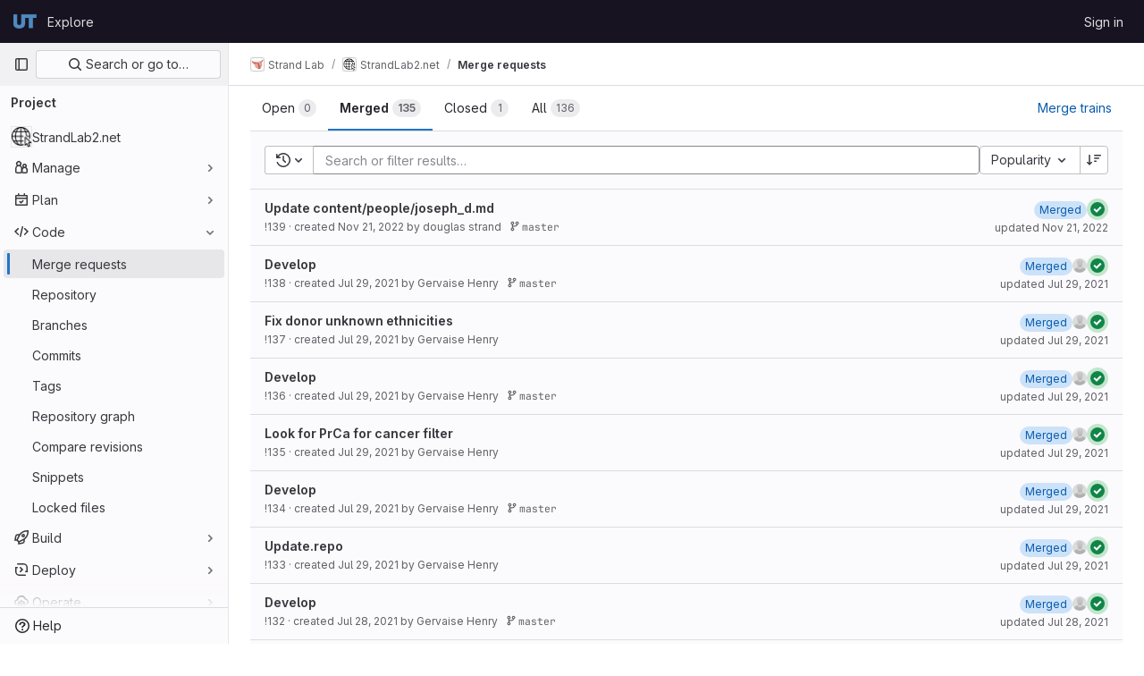

--- FILE ---
content_type: text/html; charset=utf-8
request_url: https://git.biohpc.swmed.edu/StrandLab/StrandLab2.net/-/merge_requests?sort=popularity&state=merged
body_size: 14019
content:






<!DOCTYPE html>
<html class="gl-light ui-neutral with-top-bar with-header " lang="en">
<head prefix="og: http://ogp.me/ns#">
<meta charset="utf-8">
<meta content="IE=edge" http-equiv="X-UA-Compatible">
<meta content="width=device-width, initial-scale=1" name="viewport">
<title>Merge requests · Strand Lab / StrandLab2.net · GitLab</title>
<script>
//<![CDATA[
window.gon={};gon.api_version="v4";gon.default_avatar_url="https://git.biohpc.swmed.edu/assets/no_avatar-849f9c04a3a0d0cea2424ae97b27447dc64a7dbfae83c036c45b403392f0e8ba.png";gon.max_file_size=250;gon.asset_host=null;gon.webpack_public_path="/assets/webpack/";gon.relative_url_root="";gon.user_color_mode="gl-light";gon.user_color_scheme="white";gon.markdown_surround_selection=null;gon.markdown_automatic_lists=null;gon.math_rendering_limits_enabled=true;gon.recaptcha_api_server_url="https://www.recaptcha.net/recaptcha/api.js";gon.recaptcha_sitekey=null;gon.gitlab_url="https://git.biohpc.swmed.edu";gon.promo_url="https://about.gitlab.com";gon.forum_url="https://forum.gitlab.com";gon.docs_url="https://docs.gitlab.com";gon.revision="14925e89dd8";gon.feature_category="code_review_workflow";gon.gitlab_logo="/assets/gitlab_logo-2957169c8ef64c58616a1ac3f4fc626e8a35ce4eb3ed31bb0d873712f2a041a0.png";gon.secure=true;gon.sprite_icons="/assets/icons-8791a66659d025e0a4c801978c79a1fbd82db1d27d85f044a35728ea7cf0ae80.svg";gon.sprite_file_icons="/assets/file_icons/file_icons-7cd3d6c3b29a6d972895f36472978a4b5adb4b37f9b5d0716a380e82389f7e0e.svg";gon.emoji_sprites_css_path="/assets/emoji_sprites-bd26211944b9d072037ec97cb138f1a52cd03ef185cd38b8d1fcc963245199a1.css";gon.emoji_backend_version=4;gon.gridstack_css_path="/assets/lazy_bundles/gridstack-5fcfd4ffbea1db04eaf7f16521bcab19ae3af042c8b4afe8d16781eda5a70799.css";gon.test_env=false;gon.disable_animations=false;gon.suggested_label_colors={"#cc338b":"Magenta-pink","#dc143c":"Crimson","#c21e56":"Rose red","#cd5b45":"Dark coral","#ed9121":"Carrot orange","#eee600":"Titanium yellow","#009966":"Green-cyan","#8fbc8f":"Dark sea green","#6699cc":"Blue-gray","#e6e6fa":"Lavender","#9400d3":"Dark violet","#330066":"Deep violet","#36454f":"Charcoal grey","#808080":"Gray"};gon.first_day_of_week=0;gon.time_display_relative=true;gon.time_display_format=0;gon.ee=true;gon.jh=false;gon.dot_com=false;gon.uf_error_prefix="UF";gon.pat_prefix="";gon.keyboard_shortcuts_enabled=true;gon.diagramsnet_url="https://embed.diagrams.net";gon.features={"sourceEditorToolbar":false,"vscodeWebIde":true,"uiForOrganizations":false,"organizationSwitching":false,"findAndReplace":false,"removeMonitorMetrics":true,"workItemsViewPreference":false,"searchButtonTopRight":false,"glqlIntegration":false,"mrApprovedFilter":false};gon.roadmap_epics_limit=1000;
//]]>
</script>






<link rel="stylesheet" href="/assets/application-aa586a408b36caf8f82aa8829dc3131d2d751ff91ed2d4fff6e436e378038209.css" />
<link rel="stylesheet" href="/assets/page_bundles/issuable_list-9ada3f988b4ac7bac65b42eec3f74ae7dec8121b6df6dbc346d7524f6ed3ba3b.css" /><link rel="stylesheet" href="/assets/page_bundles/merge_request-9425a0575a7ea753ba5cdf36c277147b870fec461e5b7a7bd71dc0f006c7e6eb.css" /><link rel="stylesheet" href="/assets/page_bundles/commit_description-1e2cba4dda3c7b30dd84924809020c569f1308dea51520fe1dd5d4ce31403195.css" /><link rel="stylesheet" href="/assets/page_bundles/work_items-22a76cdd1fe2ae5431b7ff603f86212acaf81b49c4a932f19e3b3222dc1881ee.css" /><link rel="stylesheet" href="/assets/page_bundles/notes_shared-7e727ab1e91b421915feadeb04a1b9d57213cb1b2f8f56f4d894b34d6b42e9b3.css" />
<link rel="stylesheet" href="/assets/application_utilities-73b9a1c83703ccfccd0e1e418c7d8dc606fcac533fa38b9fa86792f098db0f9a.css" />
<link rel="stylesheet" href="/assets/tailwind-be3107cfbec85cfbffa87bac8b13390b4a24760fed829b92b113b45f524f0b25.css" />


<link rel="stylesheet" href="/assets/fonts-fae5d3f79948bd85f18b6513a025f863b19636e85b09a1492907eb4b1bb0557b.css" />
<link rel="stylesheet" href="/assets/highlight/themes/white-e31d355458ead69f8798dbb62f54c60c4ccc7db35289cbbd2353ddfdf5109aac.css" />


<link rel="preload" href="/assets/application_utilities-73b9a1c83703ccfccd0e1e418c7d8dc606fcac533fa38b9fa86792f098db0f9a.css" as="style" type="text/css">
<link rel="preload" href="/assets/application-aa586a408b36caf8f82aa8829dc3131d2d751ff91ed2d4fff6e436e378038209.css" as="style" type="text/css">
<link rel="preload" href="/assets/highlight/themes/white-e31d355458ead69f8798dbb62f54c60c4ccc7db35289cbbd2353ddfdf5109aac.css" as="style" type="text/css">




<script src="/assets/webpack/10.9bfa7097.chunk.js" defer="defer"></script>
<script src="/assets/webpack/12.5677706e.chunk.js" defer="defer"></script>
<script src="/assets/webpack/14.31275e08.chunk.js" defer="defer"></script>
<script src="/assets/webpack/commons-pages.groups.analytics.dashboards-pages.groups.harbor.repositories-pages.groups.iteration_ca-b07ae190.1dbad6a2.chunk.js" defer="defer"></script>
<script src="/assets/webpack/commons-pages.groups.new-pages.import.gitlab_projects.new-pages.import.manifest.new-pages.projects.n-44c6c18e.7dccff10.chunk.js" defer="defer"></script>
<script src="/assets/webpack/commons-pages.search.show-super_sidebar.8543bc95.chunk.js" defer="defer"></script>
<script src="/assets/webpack/super_sidebar.9a6dc25a.chunk.js" defer="defer"></script>
<script src="/assets/webpack/commons-pages.projects-pages.projects.activity-pages.projects.alert_management.details-pages.project-bce54798.cd3fa5e1.chunk.js" defer="defer"></script>
<script src="/assets/webpack/commons-pages.admin.abuse_reports.show-pages.admin.topics.edit-pages.admin.topics.new-pages.groups.c-e4d2d07b.075e84ed.chunk.js" defer="defer"></script>
<script src="/assets/webpack/9.d6268fbc.chunk.js" defer="defer"></script>
<script src="/assets/webpack/16.61f846df.chunk.js" defer="defer"></script>
<script src="/assets/webpack/commons-pages.dashboard.issues-pages.groups.issues-pages.groups.merge_requests-pages.groups.roadmap.-efcf3b68.03230ac9.chunk.js" defer="defer"></script>
<script src="/assets/webpack/commons-pages.dashboard.milestones.show-pages.groups.merge_requests-pages.groups.milestones.edit-pag-530c8423.e5a30803.chunk.js" defer="defer"></script>
<script src="/assets/webpack/commons-pages.dashboard.todos.index-pages.groups.merge_requests-pages.groups.roadmap.show-pages.grou-6cefecc0.6e81072c.chunk.js" defer="defer"></script>
<script src="/assets/webpack/36.dab8166a.chunk.js" defer="defer"></script>
<script src="/assets/webpack/42.49187b26.chunk.js" defer="defer"></script>
<script src="/assets/webpack/commons-pages.dashboard.issues-pages.groups.work_items-pages.groups.work_items.show-pages.projects.i-d9f437aa.44e1bbf2.chunk.js" defer="defer"></script>
<script src="/assets/webpack/commons-pages.analytics.productivity_analytics-pages.dashboard.issues-pages.dashboard.merge_requests-0cf6ff28.c581b6d6.chunk.js" defer="defer"></script>
<script src="/assets/webpack/commons-pages.groups.merge_requests-pages.projects.merge_requests.conflicts-pages.projects.merge_req-1d65eaee.c8360512.chunk.js" defer="defer"></script>
<script src="/assets/webpack/commons-pages.dashboard.merge_requests-pages.dashboard.search_merge_requests-pages.groups.merge_requ-12012134.b3533eda.chunk.js" defer="defer"></script>
<script src="/assets/webpack/commons-pages.groups.merge_requests-pages.projects.merge_requests.conflicts-pages.projects.merge_req-2b86ae01.440b88a2.chunk.js" defer="defer"></script>
<script src="/assets/webpack/325.d26c5371.chunk.js" defer="defer"></script>
<script src="/assets/webpack/pages.projects.merge_requests.index.e4685df9.chunk.js" defer="defer"></script>
<script src="/assets/webpack/runtime.8051461e.bundle.js" defer="defer"></script>
<script src="/assets/webpack/main.f805678f.chunk.js" defer="defer"></script>
<script src="/assets/webpack/redirect_listbox.4e99e5ed.chunk.js" defer="defer"></script>
<meta content="object" property="og:type">
<meta content="GitLab" property="og:site_name">
<meta content="Merge requests · Strand Lab / StrandLab2.net · GitLab" property="og:title">
<meta content="BioHPC Git" property="og:description">
<meta content="https://git.biohpc.swmed.edu/uploads/-/system/project/avatar/919/icons8-internet-50.png" property="og:image">
<meta content="64" property="og:image:width">
<meta content="64" property="og:image:height">
<meta content="https://git.biohpc.swmed.edu/StrandLab/StrandLab2.net/-/merge_requests?sort=popularity&amp;state=merged" property="og:url">
<meta content="summary" property="twitter:card">
<meta content="Merge requests · Strand Lab / StrandLab2.net · GitLab" property="twitter:title">
<meta content="BioHPC Git" property="twitter:description">
<meta content="https://git.biohpc.swmed.edu/uploads/-/system/project/avatar/919/icons8-internet-50.png" property="twitter:image">

<meta name="csrf-param" content="authenticity_token" />
<meta name="csrf-token" content="97zmPvj1keCH_5Gib8oRi0ogeAxcAwyjDucBmfMneR1-6IAkLmY5j4CGTA95BxQyBXnE_UxFmzLqShMGXwWRUg" />
<meta name="csp-nonce" />
<meta name="action-cable-url" content="/-/cable" />
<link href="/-/manifest.json" rel="manifest">
<link rel="icon" type="image/png" href="/uploads/-/system/appearance/favicon/1/favicon.ico" id="favicon" data-original-href="/uploads/-/system/appearance/favicon/1/favicon.ico" />
<link rel="apple-touch-icon" type="image/x-icon" href="/assets/apple-touch-icon-b049d4bc0dd9626f31db825d61880737befc7835982586d015bded10b4435460.png" />
<link href="/search/opensearch.xml" rel="search" title="Search GitLab" type="application/opensearchdescription+xml">
<link rel="alternate" type="application/atom+xml" title="StrandLab2.net merge requests" href="https://git.biohpc.swmed.edu/StrandLab/StrandLab2.net/-/merge_requests.atom?sort=popularity&amp;state=merged" />




<meta content="BioHPC Git" name="description">
<meta content="#ececef" name="theme-color">
</head>

<body class="tab-width-8 gl-browser-chrome gl-platform-mac" data-group="StrandLab" data-group-full-path="StrandLab" data-namespace-id="229" data-page="projects:merge_requests:index" data-project="StrandLab2.net" data-project-full-path="StrandLab/StrandLab2.net" data-project-id="919">

<script>
//<![CDATA[
gl = window.gl || {};
gl.client = {"isChrome":true,"isMac":true};


//]]>
</script>


<header class="header-logged-out" data-testid="navbar">
<a class="gl-sr-only gl-accessibility" href="#content-body">Skip to content</a>
<div class="container-fluid">
<nav aria-label="Explore GitLab" class="header-logged-out-nav gl-flex gl-gap-3 gl-justify-between">
<div class="gl-flex gl-items-center gl-gap-1">
<span class="gl-sr-only">GitLab</span>
<a title="Homepage" id="logo" class="header-logged-out-logo has-tooltip" aria-label="Homepage" href="/"><img class="brand-header-logo lazy" alt="" data-src="/uploads/-/system/appearance/header_logo/1/logo-white.png" src="[data-uri]" />
</a></div>
<ul class="gl-list-none gl-p-0 gl-m-0 gl-flex gl-gap-3 gl-items-center gl-grow">
<li class="header-logged-out-nav-item">
<a class="" href="/explore">Explore</a>
</li>
</ul>
<ul class="gl-list-none gl-p-0 gl-m-0 gl-flex gl-gap-3 gl-items-center gl-justify-end">
<li class="header-logged-out-nav-item">
<a href="/users/sign_in?redirect_to_referer=yes">Sign in</a>
</li>
</ul>
</nav>
</div>
</header>

<div class="layout-page page-with-super-sidebar">
<aside class="js-super-sidebar super-sidebar super-sidebar-loading" data-command-palette="{&quot;project_files_url&quot;:&quot;/StrandLab/StrandLab2.net/-/files/develop?format=json&quot;,&quot;project_blob_url&quot;:&quot;/StrandLab/StrandLab2.net/-/blob/develop&quot;}" data-force-desktop-expanded-sidebar="" data-is-saas="false" data-root-path="/" data-sidebar="{&quot;is_logged_in&quot;:false,&quot;context_switcher_links&quot;:[{&quot;title&quot;:&quot;Explore&quot;,&quot;link&quot;:&quot;/explore&quot;,&quot;icon&quot;:&quot;compass&quot;}],&quot;current_menu_items&quot;:[{&quot;id&quot;:&quot;project_overview&quot;,&quot;title&quot;:&quot;StrandLab2.net&quot;,&quot;avatar&quot;:&quot;/uploads/-/system/project/avatar/919/icons8-internet-50.png&quot;,&quot;entity_id&quot;:919,&quot;link&quot;:&quot;/StrandLab/StrandLab2.net&quot;,&quot;link_classes&quot;:&quot;shortcuts-project&quot;,&quot;is_active&quot;:false},{&quot;id&quot;:&quot;manage_menu&quot;,&quot;title&quot;:&quot;Manage&quot;,&quot;icon&quot;:&quot;users&quot;,&quot;avatar_shape&quot;:&quot;rect&quot;,&quot;link&quot;:&quot;/StrandLab/StrandLab2.net/activity&quot;,&quot;is_active&quot;:false,&quot;items&quot;:[{&quot;id&quot;:&quot;activity&quot;,&quot;title&quot;:&quot;Activity&quot;,&quot;link&quot;:&quot;/StrandLab/StrandLab2.net/activity&quot;,&quot;link_classes&quot;:&quot;shortcuts-project-activity&quot;,&quot;is_active&quot;:false},{&quot;id&quot;:&quot;members&quot;,&quot;title&quot;:&quot;Members&quot;,&quot;link&quot;:&quot;/StrandLab/StrandLab2.net/-/project_members&quot;,&quot;is_active&quot;:false},{&quot;id&quot;:&quot;labels&quot;,&quot;title&quot;:&quot;Labels&quot;,&quot;link&quot;:&quot;/StrandLab/StrandLab2.net/-/labels&quot;,&quot;is_active&quot;:false}],&quot;separated&quot;:false},{&quot;id&quot;:&quot;plan_menu&quot;,&quot;title&quot;:&quot;Plan&quot;,&quot;icon&quot;:&quot;planning&quot;,&quot;avatar_shape&quot;:&quot;rect&quot;,&quot;link&quot;:&quot;/StrandLab/StrandLab2.net/-/issues&quot;,&quot;is_active&quot;:false,&quot;items&quot;:[{&quot;id&quot;:&quot;project_issue_list&quot;,&quot;title&quot;:&quot;Issues&quot;,&quot;link&quot;:&quot;/StrandLab/StrandLab2.net/-/issues&quot;,&quot;pill_count_field&quot;:&quot;openIssuesCount&quot;,&quot;link_classes&quot;:&quot;shortcuts-issues has-sub-items&quot;,&quot;is_active&quot;:false},{&quot;id&quot;:&quot;boards&quot;,&quot;title&quot;:&quot;Issue boards&quot;,&quot;link&quot;:&quot;/StrandLab/StrandLab2.net/-/boards&quot;,&quot;link_classes&quot;:&quot;shortcuts-issue-boards&quot;,&quot;is_active&quot;:false},{&quot;id&quot;:&quot;milestones&quot;,&quot;title&quot;:&quot;Milestones&quot;,&quot;link&quot;:&quot;/StrandLab/StrandLab2.net/-/milestones&quot;,&quot;is_active&quot;:false},{&quot;id&quot;:&quot;iterations&quot;,&quot;title&quot;:&quot;Iterations&quot;,&quot;link&quot;:&quot;/StrandLab/StrandLab2.net/-/cadences&quot;,&quot;is_active&quot;:false},{&quot;id&quot;:&quot;project_wiki&quot;,&quot;title&quot;:&quot;Wiki&quot;,&quot;link&quot;:&quot;/StrandLab/StrandLab2.net/-/wikis/home&quot;,&quot;link_classes&quot;:&quot;shortcuts-wiki&quot;,&quot;is_active&quot;:false},{&quot;id&quot;:&quot;requirements&quot;,&quot;title&quot;:&quot;Requirements&quot;,&quot;link&quot;:&quot;/StrandLab/StrandLab2.net/-/requirements_management/requirements&quot;,&quot;is_active&quot;:false}],&quot;separated&quot;:false},{&quot;id&quot;:&quot;code_menu&quot;,&quot;title&quot;:&quot;Code&quot;,&quot;icon&quot;:&quot;code&quot;,&quot;avatar_shape&quot;:&quot;rect&quot;,&quot;link&quot;:&quot;/StrandLab/StrandLab2.net/-/merge_requests&quot;,&quot;is_active&quot;:true,&quot;items&quot;:[{&quot;id&quot;:&quot;project_merge_request_list&quot;,&quot;title&quot;:&quot;Merge requests&quot;,&quot;link&quot;:&quot;/StrandLab/StrandLab2.net/-/merge_requests&quot;,&quot;pill_count_field&quot;:&quot;openMergeRequestsCount&quot;,&quot;link_classes&quot;:&quot;shortcuts-merge_requests&quot;,&quot;is_active&quot;:true},{&quot;id&quot;:&quot;files&quot;,&quot;title&quot;:&quot;Repository&quot;,&quot;link&quot;:&quot;/StrandLab/StrandLab2.net/-/tree/develop&quot;,&quot;link_classes&quot;:&quot;shortcuts-tree&quot;,&quot;is_active&quot;:false},{&quot;id&quot;:&quot;branches&quot;,&quot;title&quot;:&quot;Branches&quot;,&quot;link&quot;:&quot;/StrandLab/StrandLab2.net/-/branches&quot;,&quot;is_active&quot;:false},{&quot;id&quot;:&quot;commits&quot;,&quot;title&quot;:&quot;Commits&quot;,&quot;link&quot;:&quot;/StrandLab/StrandLab2.net/-/commits/develop?ref_type=heads&quot;,&quot;link_classes&quot;:&quot;shortcuts-commits&quot;,&quot;is_active&quot;:false},{&quot;id&quot;:&quot;tags&quot;,&quot;title&quot;:&quot;Tags&quot;,&quot;link&quot;:&quot;/StrandLab/StrandLab2.net/-/tags&quot;,&quot;is_active&quot;:false},{&quot;id&quot;:&quot;graphs&quot;,&quot;title&quot;:&quot;Repository graph&quot;,&quot;link&quot;:&quot;/StrandLab/StrandLab2.net/-/network/develop?ref_type=heads&quot;,&quot;link_classes&quot;:&quot;shortcuts-network&quot;,&quot;is_active&quot;:false},{&quot;id&quot;:&quot;compare&quot;,&quot;title&quot;:&quot;Compare revisions&quot;,&quot;link&quot;:&quot;/StrandLab/StrandLab2.net/-/compare?from=develop\u0026to=develop&quot;,&quot;is_active&quot;:false},{&quot;id&quot;:&quot;project_snippets&quot;,&quot;title&quot;:&quot;Snippets&quot;,&quot;link&quot;:&quot;/StrandLab/StrandLab2.net/-/snippets&quot;,&quot;link_classes&quot;:&quot;shortcuts-snippets&quot;,&quot;is_active&quot;:false},{&quot;id&quot;:&quot;file_locks&quot;,&quot;title&quot;:&quot;Locked files&quot;,&quot;link&quot;:&quot;/StrandLab/StrandLab2.net/path_locks&quot;,&quot;is_active&quot;:false}],&quot;separated&quot;:false},{&quot;id&quot;:&quot;build_menu&quot;,&quot;title&quot;:&quot;Build&quot;,&quot;icon&quot;:&quot;rocket&quot;,&quot;avatar_shape&quot;:&quot;rect&quot;,&quot;link&quot;:&quot;/StrandLab/StrandLab2.net/-/pipelines&quot;,&quot;is_active&quot;:false,&quot;items&quot;:[{&quot;id&quot;:&quot;pipelines&quot;,&quot;title&quot;:&quot;Pipelines&quot;,&quot;link&quot;:&quot;/StrandLab/StrandLab2.net/-/pipelines&quot;,&quot;link_classes&quot;:&quot;shortcuts-pipelines&quot;,&quot;is_active&quot;:false},{&quot;id&quot;:&quot;jobs&quot;,&quot;title&quot;:&quot;Jobs&quot;,&quot;link&quot;:&quot;/StrandLab/StrandLab2.net/-/jobs&quot;,&quot;link_classes&quot;:&quot;shortcuts-builds&quot;,&quot;is_active&quot;:false},{&quot;id&quot;:&quot;pipeline_schedules&quot;,&quot;title&quot;:&quot;Pipeline schedules&quot;,&quot;link&quot;:&quot;/StrandLab/StrandLab2.net/-/pipeline_schedules&quot;,&quot;link_classes&quot;:&quot;shortcuts-builds&quot;,&quot;is_active&quot;:false},{&quot;id&quot;:&quot;test_cases&quot;,&quot;title&quot;:&quot;Test cases&quot;,&quot;link&quot;:&quot;/StrandLab/StrandLab2.net/-/quality/test_cases&quot;,&quot;link_classes&quot;:&quot;shortcuts-test-cases&quot;,&quot;is_active&quot;:false},{&quot;id&quot;:&quot;artifacts&quot;,&quot;title&quot;:&quot;Artifacts&quot;,&quot;link&quot;:&quot;/StrandLab/StrandLab2.net/-/artifacts&quot;,&quot;link_classes&quot;:&quot;shortcuts-builds&quot;,&quot;is_active&quot;:false}],&quot;separated&quot;:false},{&quot;id&quot;:&quot;deploy_menu&quot;,&quot;title&quot;:&quot;Deploy&quot;,&quot;icon&quot;:&quot;deployments&quot;,&quot;avatar_shape&quot;:&quot;rect&quot;,&quot;link&quot;:&quot;/StrandLab/StrandLab2.net/-/releases&quot;,&quot;is_active&quot;:false,&quot;items&quot;:[{&quot;id&quot;:&quot;releases&quot;,&quot;title&quot;:&quot;Releases&quot;,&quot;link&quot;:&quot;/StrandLab/StrandLab2.net/-/releases&quot;,&quot;link_classes&quot;:&quot;shortcuts-deployments-releases&quot;,&quot;is_active&quot;:false},{&quot;id&quot;:&quot;container_registry&quot;,&quot;title&quot;:&quot;Container Registry&quot;,&quot;link&quot;:&quot;/StrandLab/StrandLab2.net/container_registry&quot;,&quot;is_active&quot;:false},{&quot;id&quot;:&quot;model_registry&quot;,&quot;title&quot;:&quot;Model registry&quot;,&quot;link&quot;:&quot;/StrandLab/StrandLab2.net/-/ml/models&quot;,&quot;is_active&quot;:false}],&quot;separated&quot;:false},{&quot;id&quot;:&quot;operations_menu&quot;,&quot;title&quot;:&quot;Operate&quot;,&quot;icon&quot;:&quot;cloud-pod&quot;,&quot;avatar_shape&quot;:&quot;rect&quot;,&quot;link&quot;:&quot;/StrandLab/StrandLab2.net/-/environments&quot;,&quot;is_active&quot;:false,&quot;items&quot;:[{&quot;id&quot;:&quot;environments&quot;,&quot;title&quot;:&quot;Environments&quot;,&quot;link&quot;:&quot;/StrandLab/StrandLab2.net/-/environments&quot;,&quot;link_classes&quot;:&quot;shortcuts-environments&quot;,&quot;is_active&quot;:false}],&quot;separated&quot;:false},{&quot;id&quot;:&quot;monitor_menu&quot;,&quot;title&quot;:&quot;Monitor&quot;,&quot;icon&quot;:&quot;monitor&quot;,&quot;avatar_shape&quot;:&quot;rect&quot;,&quot;link&quot;:&quot;/StrandLab/StrandLab2.net/-/incidents&quot;,&quot;is_active&quot;:false,&quot;items&quot;:[{&quot;id&quot;:&quot;incidents&quot;,&quot;title&quot;:&quot;Incidents&quot;,&quot;link&quot;:&quot;/StrandLab/StrandLab2.net/-/incidents&quot;,&quot;is_active&quot;:false}],&quot;separated&quot;:false},{&quot;id&quot;:&quot;analyze_menu&quot;,&quot;title&quot;:&quot;Analyze&quot;,&quot;icon&quot;:&quot;chart&quot;,&quot;avatar_shape&quot;:&quot;rect&quot;,&quot;link&quot;:&quot;/StrandLab/StrandLab2.net/-/value_stream_analytics&quot;,&quot;is_active&quot;:false,&quot;items&quot;:[{&quot;id&quot;:&quot;cycle_analytics&quot;,&quot;title&quot;:&quot;Value stream analytics&quot;,&quot;link&quot;:&quot;/StrandLab/StrandLab2.net/-/value_stream_analytics&quot;,&quot;link_classes&quot;:&quot;shortcuts-project-cycle-analytics&quot;,&quot;is_active&quot;:false},{&quot;id&quot;:&quot;contributors&quot;,&quot;title&quot;:&quot;Contributor analytics&quot;,&quot;link&quot;:&quot;/StrandLab/StrandLab2.net/-/graphs/develop?ref_type=heads&quot;,&quot;is_active&quot;:false},{&quot;id&quot;:&quot;ci_cd_analytics&quot;,&quot;title&quot;:&quot;CI/CD analytics&quot;,&quot;link&quot;:&quot;/StrandLab/StrandLab2.net/-/pipelines/charts&quot;,&quot;is_active&quot;:false},{&quot;id&quot;:&quot;repository_analytics&quot;,&quot;title&quot;:&quot;Repository analytics&quot;,&quot;link&quot;:&quot;/StrandLab/StrandLab2.net/-/graphs/develop/charts&quot;,&quot;link_classes&quot;:&quot;shortcuts-repository-charts&quot;,&quot;is_active&quot;:false},{&quot;id&quot;:&quot;code_review&quot;,&quot;title&quot;:&quot;Code review analytics&quot;,&quot;link&quot;:&quot;/StrandLab/StrandLab2.net/-/analytics/code_reviews&quot;,&quot;is_active&quot;:false},{&quot;id&quot;:&quot;issues&quot;,&quot;title&quot;:&quot;Issue analytics&quot;,&quot;link&quot;:&quot;/StrandLab/StrandLab2.net/-/analytics/issues_analytics&quot;,&quot;is_active&quot;:false},{&quot;id&quot;:&quot;insights&quot;,&quot;title&quot;:&quot;Insights&quot;,&quot;link&quot;:&quot;/StrandLab/StrandLab2.net/insights/&quot;,&quot;link_classes&quot;:&quot;shortcuts-project-insights&quot;,&quot;is_active&quot;:false},{&quot;id&quot;:&quot;model_experiments&quot;,&quot;title&quot;:&quot;Model experiments&quot;,&quot;link&quot;:&quot;/StrandLab/StrandLab2.net/-/ml/experiments&quot;,&quot;is_active&quot;:false}],&quot;separated&quot;:false}],&quot;current_context_header&quot;:&quot;Project&quot;,&quot;support_path&quot;:&quot;https://about.gitlab.com/get-help/&quot;,&quot;docs_path&quot;:&quot;/help/docs&quot;,&quot;display_whats_new&quot;:false,&quot;show_version_check&quot;:false,&quot;search&quot;:{&quot;search_path&quot;:&quot;/search&quot;,&quot;issues_path&quot;:&quot;/dashboard/issues&quot;,&quot;mr_path&quot;:&quot;/dashboard/merge_requests&quot;,&quot;autocomplete_path&quot;:&quot;/search/autocomplete&quot;,&quot;settings_path&quot;:&quot;/search/settings&quot;,&quot;search_context&quot;:{&quot;group&quot;:{&quot;id&quot;:229,&quot;name&quot;:&quot;Strand Lab&quot;,&quot;full_name&quot;:&quot;Strand Lab&quot;},&quot;group_metadata&quot;:{&quot;issues_path&quot;:&quot;/groups/StrandLab/-/issues&quot;,&quot;mr_path&quot;:&quot;/groups/StrandLab/-/merge_requests&quot;},&quot;project&quot;:{&quot;id&quot;:919,&quot;name&quot;:&quot;StrandLab2.net&quot;},&quot;project_metadata&quot;:{&quot;mr_path&quot;:&quot;/StrandLab/StrandLab2.net/-/merge_requests&quot;,&quot;issues_path&quot;:&quot;/StrandLab/StrandLab2.net/-/issues&quot;},&quot;code_search&quot;:false,&quot;scope&quot;:&quot;merge_requests&quot;,&quot;for_snippets&quot;:null}},&quot;panel_type&quot;:&quot;project&quot;,&quot;shortcut_links&quot;:[{&quot;title&quot;:&quot;Snippets&quot;,&quot;href&quot;:&quot;/explore/snippets&quot;,&quot;css_class&quot;:&quot;dashboard-shortcuts-snippets&quot;},{&quot;title&quot;:&quot;Groups&quot;,&quot;href&quot;:&quot;/explore/groups&quot;,&quot;css_class&quot;:&quot;dashboard-shortcuts-groups&quot;},{&quot;title&quot;:&quot;Projects&quot;,&quot;href&quot;:&quot;/explore/projects/starred&quot;,&quot;css_class&quot;:&quot;dashboard-shortcuts-projects&quot;}],&quot;terms&quot;:null}"></aside>

<div class="content-wrapper">
<div class="broadcast-wrapper">




</div>
<div class="alert-wrapper alert-wrapper-top-space gl-flex gl-flex-col gl-gap-3 container-fluid container-limited">






























</div>
<div class="top-bar-fixed container-fluid" data-testid="top-bar">
<div class="top-bar-container gl-flex gl-items-center gl-gap-2">
<div class="gl-grow gl-basis-0 gl-flex gl-items-center gl-justify-start">
<button class="gl-button btn btn-icon btn-md btn-default btn-default-tertiary js-super-sidebar-toggle-expand super-sidebar-toggle -gl-ml-3" aria-controls="super-sidebar" aria-expanded="false" aria-label="Primary navigation sidebar" type="button"><svg class="s16 gl-icon gl-button-icon " data-testid="sidebar-icon"><use href="/assets/icons-8791a66659d025e0a4c801978c79a1fbd82db1d27d85f044a35728ea7cf0ae80.svg#sidebar"></use></svg>

</button>
<script type="application/ld+json">
{"@context":"https://schema.org","@type":"BreadcrumbList","itemListElement":[{"@type":"ListItem","position":1,"name":"Strand Lab","item":"https://git.biohpc.swmed.edu/StrandLab"},{"@type":"ListItem","position":2,"name":"StrandLab2.net","item":"https://git.biohpc.swmed.edu/StrandLab/StrandLab2.net"},{"@type":"ListItem","position":3,"name":"Merge requests","item":"https://git.biohpc.swmed.edu/StrandLab/StrandLab2.net/-/merge_requests?sort=popularity\u0026state=merged"}]}


</script>
<div data-testid="breadcrumb-links" id="js-vue-page-breadcrumbs-wrapper">
<div data-breadcrumbs-json="[{&quot;text&quot;:&quot;Strand Lab&quot;,&quot;href&quot;:&quot;/StrandLab&quot;,&quot;avatarPath&quot;:&quot;/uploads/-/system/group/avatar/229/strand_prostate_normal_0_5x.png&quot;},{&quot;text&quot;:&quot;StrandLab2.net&quot;,&quot;href&quot;:&quot;/StrandLab/StrandLab2.net&quot;,&quot;avatarPath&quot;:&quot;/uploads/-/system/project/avatar/919/icons8-internet-50.png&quot;},{&quot;text&quot;:&quot;Merge requests&quot;,&quot;href&quot;:&quot;/StrandLab/StrandLab2.net/-/merge_requests?sort=popularity\u0026state=merged&quot;,&quot;avatarPath&quot;:null}]" id="js-vue-page-breadcrumbs"></div>
<div id="js-injected-page-breadcrumbs"></div>
</div>


</div>
<div class="gl-flex-none gl-flex gl-items-center gl-justify-center">
<div id="js-advanced-search-modal"></div>

</div>
<div class="gl-grow gl-basis-0 gl-flex gl-items-center gl-justify-end">
<div id="js-work-item-feedback"></div>


</div>
</div>
</div>

<div class="container-fluid container-limited project-highlight-puc">
<main class="content" id="content-body" itemscope itemtype="http://schema.org/SoftwareSourceCode">
<div class="flash-container flash-container-page sticky" data-testid="flash-container">
<div id="js-global-alerts"></div>
</div>







<div class="top-area">
<ul class="issues-state-filters gl-border-b-0 gl-grow nav gl-tabs-nav" role="tablist"><li role="presentation" class="nav-item"><a id="state-opened" title="Filter by merge requests that are currently open." data-state="opened" role="tab" class="nav-link gl-tab-nav-item" href="/StrandLab/StrandLab2.net/-/merge_requests?sort=popularity&amp;state=opened"><span>Open</span> <span class="gl-badge badge badge-pill badge-muted gl-tab-counter-badge gl-hidden sm:gl-inline-flex"><span class="gl-badge-content">0</span></span>
</a></li><li role="presentation" class="nav-item"><a id="state-merged" title="Filter by merge requests that are currently merged." data-state="merged" role="tab" class="nav-link gl-tab-nav-item active gl-tab-nav-item-active" href="/StrandLab/StrandLab2.net/-/merge_requests?sort=popularity&amp;state=merged"><span>Merged</span> <span class="gl-badge badge badge-pill badge-muted gl-tab-counter-badge gl-hidden sm:gl-inline-flex"><span class="gl-badge-content">135</span></span>
</a></li><li role="presentation" class="nav-item"><a id="state-closed" title="Filter by merge requests that are currently closed and unmerged." data-state="closed" role="tab" class="nav-link gl-tab-nav-item" href="/StrandLab/StrandLab2.net/-/merge_requests?sort=popularity&amp;state=closed"><span>Closed</span> <span class="gl-badge badge badge-pill badge-muted gl-tab-counter-badge gl-hidden sm:gl-inline-flex"><span class="gl-badge-content">1</span></span>
</a></li><li role="presentation" class="nav-item"><a id="state-all" title="Show all merge requests." data-state="all" role="tab" class="nav-link gl-tab-nav-item" href="/StrandLab/StrandLab2.net/-/merge_requests?sort=popularity&amp;state=all"><span>All</span> <span class="gl-badge badge badge-pill badge-muted gl-tab-counter-badge gl-hidden sm:gl-inline-flex"><span class="gl-badge-content">136</span></span>
</a></li>
</ul>
<div class="nav-controls">
<a class="gl-button btn btn-md btn-link !gl-mr-4" href="/StrandLab/StrandLab2.net/-/merge_trains"><span class="gl-button-text">
Merge trains

</span>

</a>
<div data-export-csv-path="/StrandLab/StrandLab2.net/-/merge_requests/export_csv?sort=popularity&amp;state=merged" data-is-signed-in="false" data-issuable-count="135" data-issuable-type="merge_request" data-rss-url="/StrandLab/StrandLab2.net/-/merge_requests.atom?sort=popularity&amp;state=merged" id="js-vue-mr-list-more-actions"></div>

</div>
</div>
<div class="issues-filters">
<div class="issues-details-filters filtered-search-block gl-flex gl-flex-col lg:gl-flex-row gl-gap-3 row-content-block second-block ">
<div class="gl-flex gl-flex-col md:gl-flex-row gl-grow gl-w-full">
<form class="filter-form js-filter-form gl-w-full" action="/StrandLab/StrandLab2.net/-/merge_requests?sort=popularity&amp;state=merged" accept-charset="UTF-8" method="get"><div class="issues-other-filters filtered-search-wrapper gl-flex gl-flex-col md:gl-flex-row">
<div class="filtered-search-box">
<div class="dropdown filtered-search-history-dropdown-wrapper"><button class="dropdown-menu-toggle gl-button btn btn-default filtered-search-history-dropdown-toggle-button" type="button" data-toggle="dropdown"><span class="dropdown-toggle-text "><span><svg class="s16" data-testid="history-icon"><use href="/assets/icons-8791a66659d025e0a4c801978c79a1fbd82db1d27d85f044a35728ea7cf0ae80.svg#history"></use></svg></span><span class="gl-sr-only">Recent searches</span></span><svg class="s16 dropdown-menu-toggle-icon" data-testid="chevron-down-icon"><use href="/assets/icons-8791a66659d025e0a4c801978c79a1fbd82db1d27d85f044a35728ea7cf0ae80.svg#chevron-down"></use></svg></button><div class="dropdown-menu dropdown-select filtered-search-history-dropdown"><div data-testid="dropdown-list-content" class="dropdown-content filtered-search-history-dropdown-content"><div class="js-filtered-search-history-dropdown" data-full-path="StrandLab/StrandLab2.net"></div>
</div><div class="dropdown-loading"><div class="gl-spinner-container gl-mt-7" role="status"><span aria-hidden class="gl-spinner gl-spinner-md gl-spinner-dark !gl-align-text-bottom"></span><span class="gl-sr-only !gl-absolute">Loading</span>
</div></div></div></div><div class="filtered-search-box-input-container droplab-dropdown">
<div class="scroll-container">
<ul class="tokens-container list-unstyled">
<li class="input-token">
<input aria-label="Add search filter" autocomplete="off" class="form-control filtered-search" data-environments-endpoint="/StrandLab/StrandLab2.net/unfoldered_environment_names" data-epics-endpoint="/api/v4/groups/229/epics" data-iterations-endpoint="/api/v4/projects/919/iterations" data-labels-endpoint="/StrandLab/StrandLab2.net/-/labels" data-milestones-endpoint="/StrandLab/StrandLab2.net/-/milestones" data-project-id="919" data-releases-endpoint="/StrandLab/StrandLab2.net/-/releases" id="filtered-search-merge_requests" placeholder="Search or filter results…">
</li>
</ul>
</div>
<div class="gl-filtered-search-suggestion-list dropdown-menu" id="js-dropdown-hint">
<ul class="filter-dropdown" data-dropdown data-dynamic>
<li class="filter-dropdown-item" data-action="{{hint === &#39;search&#39; ? &#39;submit&#39; : &#39;&#39; }}" data-hint="{{hint}}" data-tag="{{tag}}">
<button type="button" class="gl-button btn btn-md btn-link "><span class="gl-button-text gl-inline-flex">
<svg>
<use xlink:href="{{icon}}"></use>
</svg>
{{ formattedKey }}

</span>

</button></li>
</ul>
</div>
<div class="gl-filtered-search-suggestion-list dropdown-menu" id="js-dropdown-operator">
<ul class="filter-dropdown" data-dropdown data-dynamic>
<li class="filter-dropdown-item" data-value="{{ title }}">
<button type="button" class="gl-button btn btn-md btn-link "><span class="gl-button-text gl-inline-flex gl-justify-between gl-w-full">
{{ title }}
<span class="gl-text-subtle">
{{ help }}
</span>

</span>

</button></li>
</ul>
</div>
<div class="gl-filtered-search-suggestion-list dropdown-menu" id="js-dropdown-author">
<ul class="filter-dropdown" data-dropdown data-dynamic>
<li class="filter-dropdown-item">
<button type="button" class="gl-button btn btn-md btn-link "><span class="gl-button-text gl-flex gl-items-center">
<div class="gl-shrink-0">
<img alt="{{name}}&#39;s avatar" src="[data-uri]" data-src="{{avatar_url}}" class="avatar s32 lazy" title="{{name}}">
</div>
<div class="gl-flex gl-flex-col">
<span class="gl-font-bold gl-whitespace-normal gl-break-words">
{{name}}
</span>
<span class="js-dropdown-light-content gl-text-subtle gl-whitespace-normal gl-break-all">
@{{username}}
</span>
</div>

</span>

</button></li>

</ul>
</div>
<div class="gl-filtered-search-suggestion-list dropdown-menu" id="js-dropdown-assignee">
<ul data-dropdown>
<li class="filter-dropdown-item" data-value="None">
<button type="button" class="gl-button btn btn-md btn-link "><span class="gl-button-text">
None

</span>

</button></li>
<li class="filter-dropdown-item" data-value="Any">
<button type="button" class="gl-button btn btn-md btn-link "><span class="gl-button-text">
Any

</span>

</button></li>
<li class="divider droplab-item-ignore"></li>
</ul>
<ul class="filter-dropdown" data-dropdown data-dynamic>
<li class="filter-dropdown-item">
<button type="button" class="gl-button btn btn-md btn-link "><span class="gl-button-text gl-flex gl-items-center">
<div class="gl-shrink-0">
<img alt="{{name}}&#39;s avatar" src="[data-uri]" data-src="{{avatar_url}}" class="avatar s32 lazy" title="{{name}}">
</div>
<div class="gl-flex gl-flex-col">
<span class="gl-font-bold gl-whitespace-normal gl-break-words">
{{name}}
</span>
<span class="js-dropdown-light-content gl-text-subtle gl-whitespace-normal gl-break-all">
@{{username}}
</span>
</div>

</span>

</button></li>

</ul>
</div>
<div class="gl-filtered-search-suggestion-list dropdown-menu" id="js-dropdown-reviewer">
<ul data-dropdown>
<li class="filter-dropdown-item" data-value="None">
<button type="button" class="gl-button btn btn-md btn-link "><span class="gl-button-text">
None

</span>

</button></li>
<li class="filter-dropdown-item" data-value="Any">
<button type="button" class="gl-button btn btn-md btn-link "><span class="gl-button-text">
Any

</span>

</button></li>
<li class="divider droplab-item-ignore"></li>
</ul>
<ul class="filter-dropdown" data-dropdown data-dynamic>
<li class="filter-dropdown-item">
<button type="button" class="gl-button btn btn-md btn-link "><span class="gl-button-text gl-flex gl-items-center">
<div class="gl-shrink-0">
<img alt="{{name}}&#39;s avatar" src="[data-uri]" data-src="{{avatar_url}}" class="avatar s32 lazy" title="{{name}}">
</div>
<div class="gl-flex gl-flex-col">
<span class="gl-font-bold gl-whitespace-normal gl-break-words">
{{name}}
</span>
<span class="js-dropdown-light-content gl-text-subtle gl-whitespace-normal gl-break-all">
@{{username}}
</span>
</div>

</span>

</button></li>

</ul>
</div>
<div class="filtered-search-input-dropdown-menu dropdown-menu" id="js-dropdown-approver">
<ul data-dropdown>
<li class="filter-dropdown-item" data-value="None">
<button type="button" class="gl-button btn btn-md btn-link "><span class="gl-button-text">
None

</span>

</button></li>
<li class="filter-dropdown-item" data-value="Any">
<button type="button" class="gl-button btn btn-md btn-link "><span class="gl-button-text">
Any

</span>

</button></li>
<li class="divider droplab-item-ignore"></li>
</ul>
<ul class="filter-dropdown" data-dropdown data-dynamic>
<li class="filter-dropdown-item">
<button type="button" class="gl-button btn btn-md btn-link "><span class="gl-button-text gl-flex gl-items-center">
<div class="gl-shrink-0">
<img alt="{{name}}&#39;s avatar" src="[data-uri]" data-src="{{avatar_url}}" class="avatar s32 lazy" title="{{name}}">
</div>
<div class="gl-flex gl-flex-col">
<span class="gl-font-bold gl-whitespace-normal gl-break-words">
{{name}}
</span>
<span class="js-dropdown-light-content gl-text-subtle gl-whitespace-normal gl-break-all">
@{{username}}
</span>
</div>

</span>

</button></li>

</ul>
</div>

<div class="filtered-search-input-dropdown-menu dropdown-menu" id="js-dropdown-approved-by">
<ul data-dropdown>
<li class="filter-dropdown-item" data-value="None">
<button type="button" class="gl-button btn btn-md btn-link "><span class="gl-button-text">
None

</span>

</button></li>
<li class="filter-dropdown-item" data-value="Any">
<button type="button" class="gl-button btn btn-md btn-link "><span class="gl-button-text">
Any

</span>

</button></li>
<li class="divider droplab-item-ignore"></li>
</ul>
<ul class="filter-dropdown" data-dropdown data-dynamic>
<li class="filter-dropdown-item">
<button type="button" class="gl-button btn btn-md btn-link "><span class="gl-button-text gl-flex gl-items-center">
<div class="gl-shrink-0">
<img alt="{{name}}&#39;s avatar" src="[data-uri]" data-src="{{avatar_url}}" class="avatar s32 lazy" title="{{name}}">
</div>
<div class="gl-flex gl-flex-col">
<span class="gl-font-bold gl-whitespace-normal gl-break-words">
{{name}}
</span>
<span class="js-dropdown-light-content gl-text-subtle gl-whitespace-normal gl-break-all">
@{{username}}
</span>
</div>

</span>

</button></li>

</ul>
</div>

<div class="filtered-search-input-dropdown-menu dropdown-menu" id="js-dropdown-merge-user">
<ul data-dropdown>
</ul>
<ul class="filter-dropdown" data-dropdown data-dynamic>
<li class="filter-dropdown-item">
<button type="button" class="gl-button btn btn-md btn-link "><span class="gl-button-text gl-flex gl-items-center">
<div class="gl-shrink-0">
<img alt="{{name}}&#39;s avatar" src="[data-uri]" data-src="{{avatar_url}}" class="avatar s32 lazy" title="{{name}}">
</div>
<div class="gl-flex gl-flex-col">
<span class="gl-font-bold gl-whitespace-normal gl-break-words">
{{name}}
</span>
<span class="js-dropdown-light-content gl-text-subtle gl-whitespace-normal gl-break-all">
@{{username}}
</span>
</div>

</span>

</button></li>

</ul>
</div>

<div class="gl-filtered-search-suggestion-list dropdown-menu" id="js-dropdown-milestone">
<ul data-dropdown>
<li class="filter-dropdown-item" data-value="None">
<button type="button" class="gl-button btn btn-md btn-link "><span class="gl-button-text">
None

</span>

</button></li>
<li class="filter-dropdown-item" data-value="Any">
<button type="button" class="gl-button btn btn-md btn-link "><span class="gl-button-text">
Any

</span>

</button></li>
<li class="filter-dropdown-item" data-value="Upcoming">
<button type="button" class="gl-button btn btn-md btn-link "><span class="gl-button-text">
Upcoming

</span>

</button></li>
<li class="filter-dropdown-item" data-value="Started">
<button type="button" class="gl-button btn btn-md btn-link "><span class="gl-button-text">
Started

</span>

</button></li>
<li class="divider droplab-item-ignore"></li>
</ul>
<ul class="filter-dropdown" data-dropdown data-dynamic>
<li class="filter-dropdown-item">
<button class="gl-button btn btn-md btn-link js-data-value" type="button"><span class="gl-button-text">
{{title}}

</span>

</button></li>
</ul>
</div>

<div class="gl-filtered-search-suggestion-list dropdown-menu" id="js-dropdown-release">
<ul data-dropdown>
<li class="filter-dropdown-item" data-value="None">
<button type="button" class="gl-button btn btn-md btn-link "><span class="gl-button-text">
None

</span>

</button></li>
<li class="filter-dropdown-item" data-value="Any">
<button type="button" class="gl-button btn btn-md btn-link "><span class="gl-button-text">
Any

</span>

</button></li>
<li class="divider droplab-item-ignore"></li>
</ul>
<ul class="filter-dropdown" data-dropdown data-dynamic>
<li class="filter-dropdown-item">
<button class="gl-button btn btn-md btn-link js-data-value" type="button"><span class="gl-button-text">
{{title}}

</span>

</button></li>
</ul>
</div>
<div class="gl-filtered-search-suggestion-list dropdown-menu" id="js-dropdown-label">
<ul data-dropdown>
<li class="filter-dropdown-item" data-value="None">
<button type="button" class="gl-button btn btn-md btn-link "><span class="gl-button-text">
None

</span>

</button></li>
<li class="filter-dropdown-item" data-value="Any">
<button type="button" class="gl-button btn btn-md btn-link "><span class="gl-button-text">
Any

</span>

</button></li>
<li class="divider droplab-item-ignore"></li>
</ul>
<ul class="filter-dropdown" data-dropdown data-dynamic>
<li class="filter-dropdown-item">
<button type="button" class="gl-button btn btn-md btn-link "><span class="gl-button-text gl-inline-flex gl-gap-3">
<span class="dropdown-label-box gl-m-0" style="background: {{color}}"></span>
<span class="label-title js-data-value">
{{title}}
</span>

</span>

</button></li>
</ul>
</div>
<div class="gl-filtered-search-suggestion-list dropdown-menu" id="js-dropdown-my-reaction">
<ul data-dropdown>
<li class="filter-dropdown-item" data-value="None">
<button type="button" class="gl-button btn btn-md btn-link "><span class="gl-button-text">
None

</span>

</button></li>
<li class="filter-dropdown-item" data-value="Any">
<button type="button" class="gl-button btn btn-md btn-link "><span class="gl-button-text">
Any

</span>

</button></li>
<li class="divider droplab-item-ignore"></li>
</ul>
<ul class="filter-dropdown" data-dropdown data-dynamic>
<li class="filter-dropdown-item">
<button type="button" class="gl-button btn btn-md btn-link "><span class="gl-button-text gl-inline-flex gl-gap-1">
<gl-emoji></gl-emoji>
<span class="js-data-value">
{{name}}
</span>

</span>

</button></li>
</ul>
</div>
<div class="gl-filtered-search-suggestion-list dropdown-menu" id="js-dropdown-wip">
<ul class="filter-dropdown" data-dropdown>
<li class="filter-dropdown-item" data-capitalize data-value="yes">
<button type="button" class="gl-button btn btn-md btn-link "><span class="gl-button-text">
Yes

</span>

</button></li>
<li class="filter-dropdown-item" data-capitalize data-value="no">
<button type="button" class="gl-button btn btn-md btn-link "><span class="gl-button-text">
No

</span>

</button></li>
</ul>
</div>
<div class="gl-filtered-search-suggestion-list dropdown-menu" id="js-dropdown-confidential">
<ul class="filter-dropdown" data-dropdown>
<li class="filter-dropdown-item" data-capitalize data-value="yes">
<button type="button" class="gl-button btn btn-md btn-link "><span class="gl-button-text">
Yes

</span>

</button></li>
<li class="filter-dropdown-item" data-capitalize data-value="no">
<button type="button" class="gl-button btn btn-md btn-link "><span class="gl-button-text">
No

</span>

</button></li>
</ul>
</div>
<div class="gl-filtered-search-suggestion-list dropdown-menu" id="js-dropdown-target-branch">
<ul class="filter-dropdown" data-dropdown data-dynamic>
<li class="filter-dropdown-item">
<button class="gl-button btn btn-md btn-link gl-font-monospace js-data-value" type="button"><span class="gl-button-text">
{{title}}

</span>

</button></li>
</ul>
</div>
<div class="gl-filtered-search-suggestion-list dropdown-menu" id="js-dropdown-source-branch">
<ul class="filter-dropdown" data-dropdown data-dynamic>
<li class="filter-dropdown-item">
<button class="gl-button btn btn-md btn-link gl-font-monospace js-data-value" type="button"><span class="gl-button-text">
{{title}}

</span>

</button></li>
</ul>
</div>
<div class="gl-filtered-search-suggestion-list dropdown-menu" id="js-dropdown-environment">
<ul class="filter-dropdown" data-dropdown data-dynamic>
<li class="filter-dropdown-item">
<button class="gl-button btn btn-md btn-link js-data-value" type="button"><span class="gl-button-text">
{{title}}

</span>

</button></li>
</ul>
</div>


</div>
<button class="gl-button btn btn-icon btn-sm btn-default btn-default-tertiary clear-search hidden gl-self-center gl-mr-1 has-tooltip" title="Clear" type="button"><svg class="s16 gl-icon gl-button-icon clear-search-icon" data-testid="clear-icon"><use href="/assets/icons-8791a66659d025e0a4c801978c79a1fbd82db1d27d85f044a35728ea7cf0ae80.svg#clear"></use></svg>

</button>
</div>
</div>
</form></div>
<div class="filter-dropdown-container gl-flex gl-flex-col md:gl-flex-row gl-items-start">
<div>
<div class="btn-group" role="group">
<div class="gl-new-dropdown js-redirect-listbox btn-group" data-placement="right" data-items="[{&quot;value&quot;:&quot;priority&quot;,&quot;text&quot;:&quot;Priority&quot;,&quot;href&quot;:&quot;/StrandLab/StrandLab2.net/-/merge_requests?sort=priority\u0026state=merged&quot;},{&quot;value&quot;:&quot;created_date&quot;,&quot;text&quot;:&quot;Created date&quot;,&quot;href&quot;:&quot;/StrandLab/StrandLab2.net/-/merge_requests?sort=created_date\u0026state=merged&quot;},{&quot;value&quot;:&quot;closed_at&quot;,&quot;text&quot;:&quot;Closed date&quot;,&quot;href&quot;:&quot;/StrandLab/StrandLab2.net/-/merge_requests?sort=closed_at\u0026state=merged&quot;},{&quot;value&quot;:&quot;updated_desc&quot;,&quot;text&quot;:&quot;Updated date&quot;,&quot;href&quot;:&quot;/StrandLab/StrandLab2.net/-/merge_requests?sort=updated_desc\u0026state=merged&quot;},{&quot;value&quot;:&quot;milestone&quot;,&quot;text&quot;:&quot;Milestone due date&quot;,&quot;href&quot;:&quot;/StrandLab/StrandLab2.net/-/merge_requests?sort=milestone\u0026state=merged&quot;},{&quot;value&quot;:&quot;popularity&quot;,&quot;text&quot;:&quot;Popularity&quot;,&quot;href&quot;:&quot;/StrandLab/StrandLab2.net/-/merge_requests?sort=popularity\u0026state=merged&quot;},{&quot;value&quot;:&quot;label_priority&quot;,&quot;text&quot;:&quot;Label priority&quot;,&quot;href&quot;:&quot;/StrandLab/StrandLab2.net/-/merge_requests?sort=label_priority\u0026state=merged&quot;},{&quot;value&quot;:&quot;merged_at&quot;,&quot;text&quot;:&quot;Merged date&quot;,&quot;href&quot;:&quot;/StrandLab/StrandLab2.net/-/merge_requests?sort=merged_at\u0026state=merged&quot;},{&quot;value&quot;:&quot;title_asc&quot;,&quot;text&quot;:&quot;Title&quot;,&quot;href&quot;:&quot;/StrandLab/StrandLab2.net/-/merge_requests?sort=title_asc\u0026state=merged&quot;}]" data-selected="popularity"><button class="gl-button btn btn-md btn-default gl-new-dropdown-toggle" type="button"><span class="gl-button-text">
<span class="gl-new-dropdown-button-text">Popularity</span><svg class="s16 gl-button-icon gl-new-dropdown-chevron gl-icon" data-testid="chevron-down-icon"><use href="/assets/icons-8791a66659d025e0a4c801978c79a1fbd82db1d27d85f044a35728ea7cf0ae80.svg#chevron-down"></use></svg>
</span>

</button></div>
<a class="gl-button btn btn-icon btn-md btn-default has-tooltip reverse-sort-btn rspec-reverse-sort" title="Sort direction" href="/StrandLab/StrandLab2.net/-/merge_requests?sort=popularity_asc&amp;state=merged"><svg class="s16 gl-icon gl-button-icon " data-testid="sort-highest-icon"><use href="/assets/icons-8791a66659d025e0a4c801978c79a1fbd82db1d27d85f044a35728ea7cf0ae80.svg#sort-highest"></use></svg>

</a>
</div>
</div>

</div>
</div>
</div>

<div class="merge-requests-holder">
<ul class="content-list mr-list issuable-list">
<li class="merge-request merged" data-id="1858" data-labels="[]" id="merge_request_1858">
<div class="issuable-info-container gl-flex-col md:gl-flex-row gl-gap-3">
<div class="issuable-main-info !gl-mr-0">
<div class="merge-request-title title">
<span class="merge-request-title-text js-onboarding-mr-item">

<a class="js-prefetch-document" href="/StrandLab/StrandLab2.net/-/merge_requests/139">Update content/people/joseph_d.md</a>
</span>
</div>
<div class="issuable-info">
<span class="issuable-reference gl-inline-block">
!139
</span>
<span class="gl-hidden sm:gl-inline">
<span class="issuable-authored gl-inline-block !gl-text-subtle">
&middot;
created <time class="js-timeago" title="Nov 21, 2022 3:41pm" datetime="2022-11-21T21:41:43Z" data-toggle="tooltip" data-placement="bottom" data-container="body">Nov 21, 2022</time> by <a class="author-link !gl-text-subtle js-user-link" data-user-id="214" data-username="s156240" data-name="douglas strand" href="/s156240"><span class="author">douglas strand</span></a>
</span>
<span class="project-ref-path has-tooltip gl-inline-block gl-truncate gl-max-w-26 gl-align-bottom" title="Target branch: master">
&nbsp;
<a class="ref-name !gl-text-subtle" href="/StrandLab/StrandLab2.net/-/commits/master"><svg class="s12 fork-sprite" data-testid="branch-icon"><use href="/assets/icons-8791a66659d025e0a4c801978c79a1fbd82db1d27d85f044a35728ea7cf0ae80.svg#branch"></use></svg>
master
</a></span>
</span>
</div>
</div>
<div class="gl-text-sm gl-flex gl-shrink-0 gl-self-start gl-gap-1 gl-flex-row gl-justify-between gl-w-full md:gl-w-auto md:!gl-flex-col">
<ul class="controls gl-gap-3 gl-pl-0 gl-self-end">
<li class="gl-flex !gl-mr-0">
<a class="has-tooltip" href="/StrandLab/StrandLab2.net/-/merge_requests/139#widget-state" title="Mon, 21 Nov 2022 15:41:51 -0600">
<span class="gl-badge badge badge-pill badge-info"><span class="gl-badge-content">Merged</span></span>
</a>
</li>




<li class="issuable-pipeline-status gl-flex">
<a href="/StrandLab/StrandLab2.net/-/pipelines/12636" class="ci-icon ci-icon-variant-success gl-inline-flex gl-items-center gl-text-sm" title="Pipeline: passed" data-toggle="tooltip" data-placement="left" data-container="body" data-testid="ci-icon"><span class="ci-icon-gl-icon-wrapper"><svg class="s24 gl-icon" data-testid="status_success_borderless-icon"><use href="/assets/icons-8791a66659d025e0a4c801978c79a1fbd82db1d27d85f044a35728ea7cf0ae80.svg#status_success_borderless"></use></svg></span></a>

</li>

</ul>
<div class="issuable-updated-at gl-self-end gl-hidden sm:gl-inline-block gl-text-subtle">
<span>
updated <time class="js-timeago merge_request_updated_ago" title="Nov 21, 2022 3:41pm" datetime="2022-11-21T21:41:51Z" data-toggle="tooltip" data-placement="bottom" data-container="body">Nov 21, 2022</time>
</span>
</div>
</div>
</div>
</li>
<li class="merge-request merged" data-id="1606" data-labels="[]" id="merge_request_1606">
<div class="issuable-info-container gl-flex-col md:gl-flex-row gl-gap-3">
<div class="issuable-main-info !gl-mr-0">
<div class="merge-request-title title">
<span class="merge-request-title-text js-onboarding-mr-item">

<a class="js-prefetch-document" href="/StrandLab/StrandLab2.net/-/merge_requests/138">Develop</a>
</span>
</div>
<div class="issuable-info">
<span class="issuable-reference gl-inline-block">
!138
</span>
<span class="gl-hidden sm:gl-inline">
<span class="issuable-authored gl-inline-block !gl-text-subtle">
&middot;
created <time class="js-timeago" title="Jul 29, 2021 3:46pm" datetime="2021-07-29T20:46:12Z" data-toggle="tooltip" data-placement="bottom" data-container="body">Jul 29, 2021</time> by <a class="author-link !gl-text-subtle js-user-link" data-user-id="183" data-username="ghenry" data-name="Gervaise Henry" href="/ghenry"><span class="author">Gervaise Henry</span></a>
</span>
<span class="project-ref-path has-tooltip gl-inline-block gl-truncate gl-max-w-26 gl-align-bottom" title="Target branch: master">
&nbsp;
<a class="ref-name !gl-text-subtle" href="/StrandLab/StrandLab2.net/-/commits/master"><svg class="s12 fork-sprite" data-testid="branch-icon"><use href="/assets/icons-8791a66659d025e0a4c801978c79a1fbd82db1d27d85f044a35728ea7cf0ae80.svg#branch"></use></svg>
master
</a></span>
</span>
</div>
</div>
<div class="gl-text-sm gl-flex gl-shrink-0 gl-self-start gl-gap-1 gl-flex-row gl-justify-between gl-w-full md:gl-w-auto md:!gl-flex-col">
<ul class="controls gl-gap-3 gl-pl-0 gl-self-end">
<li class="gl-flex !gl-mr-0">
<a class="has-tooltip" href="/StrandLab/StrandLab2.net/-/merge_requests/138#widget-state" title="Thu, 29 Jul 2021 15:47:17 -0500">
<span class="gl-badge badge badge-pill badge-info"><span class="gl-badge-content">Merged</span></span>
</a>
</li>
<li class="gl-flex !gl-mr-0">
<a class="author-link has-tooltip" title="Assigned to Gervaise Henry" data-container="body" href="/ghenry"><img width="16" class="avatar avatar-inline s16 lazy" alt="" data-src="/assets/no_avatar-849f9c04a3a0d0cea2424ae97b27447dc64a7dbfae83c036c45b403392f0e8ba.png" src="[data-uri]" /></a>

</li>




<li class="issuable-pipeline-status gl-flex">
<a href="/StrandLab/StrandLab2.net/-/pipelines/10620" class="ci-icon ci-icon-variant-success gl-inline-flex gl-items-center gl-text-sm" title="Pipeline: passed" data-toggle="tooltip" data-placement="left" data-container="body" data-testid="ci-icon"><span class="ci-icon-gl-icon-wrapper"><svg class="s24 gl-icon" data-testid="status_success_borderless-icon"><use href="/assets/icons-8791a66659d025e0a4c801978c79a1fbd82db1d27d85f044a35728ea7cf0ae80.svg#status_success_borderless"></use></svg></span></a>

</li>

</ul>
<div class="issuable-updated-at gl-self-end gl-hidden sm:gl-inline-block gl-text-subtle">
<span>
updated <time class="js-timeago merge_request_updated_ago" title="Jul 29, 2021 3:47pm" datetime="2021-07-29T20:47:17Z" data-toggle="tooltip" data-placement="bottom" data-container="body">Jul 29, 2021</time>
</span>
</div>
</div>
</div>
</li>
<li class="merge-request merged" data-id="1605" data-labels="[]" id="merge_request_1605">
<div class="issuable-info-container gl-flex-col md:gl-flex-row gl-gap-3">
<div class="issuable-main-info !gl-mr-0">
<div class="merge-request-title title">
<span class="merge-request-title-text js-onboarding-mr-item">

<a class="js-prefetch-document" href="/StrandLab/StrandLab2.net/-/merge_requests/137">Fix donor unknown ethnicities</a>
</span>
</div>
<div class="issuable-info">
<span class="issuable-reference gl-inline-block">
!137
</span>
<span class="gl-hidden sm:gl-inline">
<span class="issuable-authored gl-inline-block !gl-text-subtle">
&middot;
created <time class="js-timeago" title="Jul 29, 2021 3:45pm" datetime="2021-07-29T20:45:36Z" data-toggle="tooltip" data-placement="bottom" data-container="body">Jul 29, 2021</time> by <a class="author-link !gl-text-subtle js-user-link" data-user-id="183" data-username="ghenry" data-name="Gervaise Henry" href="/ghenry"><span class="author">Gervaise Henry</span></a>
</span>
</span>
</div>
</div>
<div class="gl-text-sm gl-flex gl-shrink-0 gl-self-start gl-gap-1 gl-flex-row gl-justify-between gl-w-full md:gl-w-auto md:!gl-flex-col">
<ul class="controls gl-gap-3 gl-pl-0 gl-self-end">
<li class="gl-flex !gl-mr-0">
<a class="has-tooltip" href="/StrandLab/StrandLab2.net/-/merge_requests/137#widget-state" title="Thu, 29 Jul 2021 15:45:51 -0500">
<span class="gl-badge badge badge-pill badge-info"><span class="gl-badge-content">Merged</span></span>
</a>
</li>
<li class="gl-flex !gl-mr-0">
<a class="author-link has-tooltip" title="Assigned to Gervaise Henry" data-container="body" href="/ghenry"><img width="16" class="avatar avatar-inline s16 lazy" alt="" data-src="/assets/no_avatar-849f9c04a3a0d0cea2424ae97b27447dc64a7dbfae83c036c45b403392f0e8ba.png" src="[data-uri]" /></a>

</li>




<li class="issuable-pipeline-status gl-flex">
<a href="/StrandLab/StrandLab2.net/-/pipelines/10619" class="ci-icon ci-icon-variant-success gl-inline-flex gl-items-center gl-text-sm" title="Pipeline: passed" data-toggle="tooltip" data-placement="left" data-container="body" data-testid="ci-icon"><span class="ci-icon-gl-icon-wrapper"><svg class="s24 gl-icon" data-testid="status_success_borderless-icon"><use href="/assets/icons-8791a66659d025e0a4c801978c79a1fbd82db1d27d85f044a35728ea7cf0ae80.svg#status_success_borderless"></use></svg></span></a>

</li>

</ul>
<div class="issuable-updated-at gl-self-end gl-hidden sm:gl-inline-block gl-text-subtle">
<span>
updated <time class="js-timeago merge_request_updated_ago" title="Jul 29, 2021 3:45pm" datetime="2021-07-29T20:45:51Z" data-toggle="tooltip" data-placement="bottom" data-container="body">Jul 29, 2021</time>
</span>
</div>
</div>
</div>
</li>
<li class="merge-request merged" data-id="1604" data-labels="[]" id="merge_request_1604">
<div class="issuable-info-container gl-flex-col md:gl-flex-row gl-gap-3">
<div class="issuable-main-info !gl-mr-0">
<div class="merge-request-title title">
<span class="merge-request-title-text js-onboarding-mr-item">

<a class="js-prefetch-document" href="/StrandLab/StrandLab2.net/-/merge_requests/136">Develop</a>
</span>
</div>
<div class="issuable-info">
<span class="issuable-reference gl-inline-block">
!136
</span>
<span class="gl-hidden sm:gl-inline">
<span class="issuable-authored gl-inline-block !gl-text-subtle">
&middot;
created <time class="js-timeago" title="Jul 29, 2021 3:37pm" datetime="2021-07-29T20:37:28Z" data-toggle="tooltip" data-placement="bottom" data-container="body">Jul 29, 2021</time> by <a class="author-link !gl-text-subtle js-user-link" data-user-id="183" data-username="ghenry" data-name="Gervaise Henry" href="/ghenry"><span class="author">Gervaise Henry</span></a>
</span>
<span class="project-ref-path has-tooltip gl-inline-block gl-truncate gl-max-w-26 gl-align-bottom" title="Target branch: master">
&nbsp;
<a class="ref-name !gl-text-subtle" href="/StrandLab/StrandLab2.net/-/commits/master"><svg class="s12 fork-sprite" data-testid="branch-icon"><use href="/assets/icons-8791a66659d025e0a4c801978c79a1fbd82db1d27d85f044a35728ea7cf0ae80.svg#branch"></use></svg>
master
</a></span>
</span>
</div>
</div>
<div class="gl-text-sm gl-flex gl-shrink-0 gl-self-start gl-gap-1 gl-flex-row gl-justify-between gl-w-full md:gl-w-auto md:!gl-flex-col">
<ul class="controls gl-gap-3 gl-pl-0 gl-self-end">
<li class="gl-flex !gl-mr-0">
<a class="has-tooltip" href="/StrandLab/StrandLab2.net/-/merge_requests/136#widget-state" title="Thu, 29 Jul 2021 15:37:41 -0500">
<span class="gl-badge badge badge-pill badge-info"><span class="gl-badge-content">Merged</span></span>
</a>
</li>
<li class="gl-flex !gl-mr-0">
<a class="author-link has-tooltip" title="Assigned to Gervaise Henry" data-container="body" href="/ghenry"><img width="16" class="avatar avatar-inline s16 lazy" alt="" data-src="/assets/no_avatar-849f9c04a3a0d0cea2424ae97b27447dc64a7dbfae83c036c45b403392f0e8ba.png" src="[data-uri]" /></a>

</li>




<li class="issuable-pipeline-status gl-flex">
<a href="/StrandLab/StrandLab2.net/-/pipelines/10616" class="ci-icon ci-icon-variant-success gl-inline-flex gl-items-center gl-text-sm" title="Pipeline: passed" data-toggle="tooltip" data-placement="left" data-container="body" data-testid="ci-icon"><span class="ci-icon-gl-icon-wrapper"><svg class="s24 gl-icon" data-testid="status_success_borderless-icon"><use href="/assets/icons-8791a66659d025e0a4c801978c79a1fbd82db1d27d85f044a35728ea7cf0ae80.svg#status_success_borderless"></use></svg></span></a>

</li>

</ul>
<div class="issuable-updated-at gl-self-end gl-hidden sm:gl-inline-block gl-text-subtle">
<span>
updated <time class="js-timeago merge_request_updated_ago" title="Jul 29, 2021 3:37pm" datetime="2021-07-29T20:37:41Z" data-toggle="tooltip" data-placement="bottom" data-container="body">Jul 29, 2021</time>
</span>
</div>
</div>
</div>
</li>
<li class="merge-request merged" data-id="1603" data-labels="[]" id="merge_request_1603">
<div class="issuable-info-container gl-flex-col md:gl-flex-row gl-gap-3">
<div class="issuable-main-info !gl-mr-0">
<div class="merge-request-title title">
<span class="merge-request-title-text js-onboarding-mr-item">

<a class="js-prefetch-document" href="/StrandLab/StrandLab2.net/-/merge_requests/135">Look for PrCa for cancer filter</a>
</span>
</div>
<div class="issuable-info">
<span class="issuable-reference gl-inline-block">
!135
</span>
<span class="gl-hidden sm:gl-inline">
<span class="issuable-authored gl-inline-block !gl-text-subtle">
&middot;
created <time class="js-timeago" title="Jul 29, 2021 3:36pm" datetime="2021-07-29T20:36:19Z" data-toggle="tooltip" data-placement="bottom" data-container="body">Jul 29, 2021</time> by <a class="author-link !gl-text-subtle js-user-link" data-user-id="183" data-username="ghenry" data-name="Gervaise Henry" href="/ghenry"><span class="author">Gervaise Henry</span></a>
</span>
</span>
</div>
</div>
<div class="gl-text-sm gl-flex gl-shrink-0 gl-self-start gl-gap-1 gl-flex-row gl-justify-between gl-w-full md:gl-w-auto md:!gl-flex-col">
<ul class="controls gl-gap-3 gl-pl-0 gl-self-end">
<li class="gl-flex !gl-mr-0">
<a class="has-tooltip" href="/StrandLab/StrandLab2.net/-/merge_requests/135#widget-state" title="Thu, 29 Jul 2021 15:36:47 -0500">
<span class="gl-badge badge badge-pill badge-info"><span class="gl-badge-content">Merged</span></span>
</a>
</li>
<li class="gl-flex !gl-mr-0">
<a class="author-link has-tooltip" title="Assigned to Gervaise Henry" data-container="body" href="/ghenry"><img width="16" class="avatar avatar-inline s16 lazy" alt="" data-src="/assets/no_avatar-849f9c04a3a0d0cea2424ae97b27447dc64a7dbfae83c036c45b403392f0e8ba.png" src="[data-uri]" /></a>

</li>




<li class="issuable-pipeline-status gl-flex">
<a href="/StrandLab/StrandLab2.net/-/pipelines/10615" class="ci-icon ci-icon-variant-success gl-inline-flex gl-items-center gl-text-sm" title="Pipeline: passed" data-toggle="tooltip" data-placement="left" data-container="body" data-testid="ci-icon"><span class="ci-icon-gl-icon-wrapper"><svg class="s24 gl-icon" data-testid="status_success_borderless-icon"><use href="/assets/icons-8791a66659d025e0a4c801978c79a1fbd82db1d27d85f044a35728ea7cf0ae80.svg#status_success_borderless"></use></svg></span></a>

</li>

</ul>
<div class="issuable-updated-at gl-self-end gl-hidden sm:gl-inline-block gl-text-subtle">
<span>
updated <time class="js-timeago merge_request_updated_ago" title="Jul 29, 2021 3:36pm" datetime="2021-07-29T20:36:47Z" data-toggle="tooltip" data-placement="bottom" data-container="body">Jul 29, 2021</time>
</span>
</div>
</div>
</div>
</li>
<li class="merge-request merged" data-id="1602" data-labels="[]" id="merge_request_1602">
<div class="issuable-info-container gl-flex-col md:gl-flex-row gl-gap-3">
<div class="issuable-main-info !gl-mr-0">
<div class="merge-request-title title">
<span class="merge-request-title-text js-onboarding-mr-item">

<a class="js-prefetch-document" href="/StrandLab/StrandLab2.net/-/merge_requests/134">Develop</a>
</span>
</div>
<div class="issuable-info">
<span class="issuable-reference gl-inline-block">
!134
</span>
<span class="gl-hidden sm:gl-inline">
<span class="issuable-authored gl-inline-block !gl-text-subtle">
&middot;
created <time class="js-timeago" title="Jul 29, 2021 3:26pm" datetime="2021-07-29T20:26:10Z" data-toggle="tooltip" data-placement="bottom" data-container="body">Jul 29, 2021</time> by <a class="author-link !gl-text-subtle js-user-link" data-user-id="183" data-username="ghenry" data-name="Gervaise Henry" href="/ghenry"><span class="author">Gervaise Henry</span></a>
</span>
<span class="project-ref-path has-tooltip gl-inline-block gl-truncate gl-max-w-26 gl-align-bottom" title="Target branch: master">
&nbsp;
<a class="ref-name !gl-text-subtle" href="/StrandLab/StrandLab2.net/-/commits/master"><svg class="s12 fork-sprite" data-testid="branch-icon"><use href="/assets/icons-8791a66659d025e0a4c801978c79a1fbd82db1d27d85f044a35728ea7cf0ae80.svg#branch"></use></svg>
master
</a></span>
</span>
</div>
</div>
<div class="gl-text-sm gl-flex gl-shrink-0 gl-self-start gl-gap-1 gl-flex-row gl-justify-between gl-w-full md:gl-w-auto md:!gl-flex-col">
<ul class="controls gl-gap-3 gl-pl-0 gl-self-end">
<li class="gl-flex !gl-mr-0">
<a class="has-tooltip" href="/StrandLab/StrandLab2.net/-/merge_requests/134#widget-state" title="Thu, 29 Jul 2021 15:26:34 -0500">
<span class="gl-badge badge badge-pill badge-info"><span class="gl-badge-content">Merged</span></span>
</a>
</li>
<li class="gl-flex !gl-mr-0">
<a class="author-link has-tooltip" title="Assigned to Gervaise Henry" data-container="body" href="/ghenry"><img width="16" class="avatar avatar-inline s16 lazy" alt="" data-src="/assets/no_avatar-849f9c04a3a0d0cea2424ae97b27447dc64a7dbfae83c036c45b403392f0e8ba.png" src="[data-uri]" /></a>

</li>




<li class="issuable-pipeline-status gl-flex">
<a href="/StrandLab/StrandLab2.net/-/pipelines/10612" class="ci-icon ci-icon-variant-success gl-inline-flex gl-items-center gl-text-sm" title="Pipeline: passed" data-toggle="tooltip" data-placement="left" data-container="body" data-testid="ci-icon"><span class="ci-icon-gl-icon-wrapper"><svg class="s24 gl-icon" data-testid="status_success_borderless-icon"><use href="/assets/icons-8791a66659d025e0a4c801978c79a1fbd82db1d27d85f044a35728ea7cf0ae80.svg#status_success_borderless"></use></svg></span></a>

</li>

</ul>
<div class="issuable-updated-at gl-self-end gl-hidden sm:gl-inline-block gl-text-subtle">
<span>
updated <time class="js-timeago merge_request_updated_ago" title="Jul 29, 2021 3:26pm" datetime="2021-07-29T20:26:34Z" data-toggle="tooltip" data-placement="bottom" data-container="body">Jul 29, 2021</time>
</span>
</div>
</div>
</div>
</li>
<li class="merge-request merged" data-id="1601" data-labels="[]" id="merge_request_1601">
<div class="issuable-info-container gl-flex-col md:gl-flex-row gl-gap-3">
<div class="issuable-main-info !gl-mr-0">
<div class="merge-request-title title">
<span class="merge-request-title-text js-onboarding-mr-item">

<a class="js-prefetch-document" href="/StrandLab/StrandLab2.net/-/merge_requests/133">Update.repo</a>
</span>
</div>
<div class="issuable-info">
<span class="issuable-reference gl-inline-block">
!133
</span>
<span class="gl-hidden sm:gl-inline">
<span class="issuable-authored gl-inline-block !gl-text-subtle">
&middot;
created <time class="js-timeago" title="Jul 29, 2021 3:25pm" datetime="2021-07-29T20:25:34Z" data-toggle="tooltip" data-placement="bottom" data-container="body">Jul 29, 2021</time> by <a class="author-link !gl-text-subtle js-user-link" data-user-id="183" data-username="ghenry" data-name="Gervaise Henry" href="/ghenry"><span class="author">Gervaise Henry</span></a>
</span>
</span>
</div>
</div>
<div class="gl-text-sm gl-flex gl-shrink-0 gl-self-start gl-gap-1 gl-flex-row gl-justify-between gl-w-full md:gl-w-auto md:!gl-flex-col">
<ul class="controls gl-gap-3 gl-pl-0 gl-self-end">
<li class="gl-flex !gl-mr-0">
<a class="has-tooltip" href="/StrandLab/StrandLab2.net/-/merge_requests/133#widget-state" title="Thu, 29 Jul 2021 15:25:54 -0500">
<span class="gl-badge badge badge-pill badge-info"><span class="gl-badge-content">Merged</span></span>
</a>
</li>
<li class="gl-flex !gl-mr-0">
<a class="author-link has-tooltip" title="Assigned to Gervaise Henry" data-container="body" href="/ghenry"><img width="16" class="avatar avatar-inline s16 lazy" alt="" data-src="/assets/no_avatar-849f9c04a3a0d0cea2424ae97b27447dc64a7dbfae83c036c45b403392f0e8ba.png" src="[data-uri]" /></a>

</li>




<li class="issuable-pipeline-status gl-flex">
<a href="/StrandLab/StrandLab2.net/-/pipelines/10611" class="ci-icon ci-icon-variant-success gl-inline-flex gl-items-center gl-text-sm" title="Pipeline: passed" data-toggle="tooltip" data-placement="left" data-container="body" data-testid="ci-icon"><span class="ci-icon-gl-icon-wrapper"><svg class="s24 gl-icon" data-testid="status_success_borderless-icon"><use href="/assets/icons-8791a66659d025e0a4c801978c79a1fbd82db1d27d85f044a35728ea7cf0ae80.svg#status_success_borderless"></use></svg></span></a>

</li>

</ul>
<div class="issuable-updated-at gl-self-end gl-hidden sm:gl-inline-block gl-text-subtle">
<span>
updated <time class="js-timeago merge_request_updated_ago" title="Jul 29, 2021 3:25pm" datetime="2021-07-29T20:25:54Z" data-toggle="tooltip" data-placement="bottom" data-container="body">Jul 29, 2021</time>
</span>
</div>
</div>
</div>
</li>
<li class="merge-request merged" data-id="1600" data-labels="[]" id="merge_request_1600">
<div class="issuable-info-container gl-flex-col md:gl-flex-row gl-gap-3">
<div class="issuable-main-info !gl-mr-0">
<div class="merge-request-title title">
<span class="merge-request-title-text js-onboarding-mr-item">

<a class="js-prefetch-document" href="/StrandLab/StrandLab2.net/-/merge_requests/132">Develop</a>
</span>
</div>
<div class="issuable-info">
<span class="issuable-reference gl-inline-block">
!132
</span>
<span class="gl-hidden sm:gl-inline">
<span class="issuable-authored gl-inline-block !gl-text-subtle">
&middot;
created <time class="js-timeago" title="Jul 28, 2021 8:27pm" datetime="2021-07-29T01:27:17Z" data-toggle="tooltip" data-placement="bottom" data-container="body">Jul 28, 2021</time> by <a class="author-link !gl-text-subtle js-user-link" data-user-id="183" data-username="ghenry" data-name="Gervaise Henry" href="/ghenry"><span class="author">Gervaise Henry</span></a>
</span>
<span class="project-ref-path has-tooltip gl-inline-block gl-truncate gl-max-w-26 gl-align-bottom" title="Target branch: master">
&nbsp;
<a class="ref-name !gl-text-subtle" href="/StrandLab/StrandLab2.net/-/commits/master"><svg class="s12 fork-sprite" data-testid="branch-icon"><use href="/assets/icons-8791a66659d025e0a4c801978c79a1fbd82db1d27d85f044a35728ea7cf0ae80.svg#branch"></use></svg>
master
</a></span>
</span>
</div>
</div>
<div class="gl-text-sm gl-flex gl-shrink-0 gl-self-start gl-gap-1 gl-flex-row gl-justify-between gl-w-full md:gl-w-auto md:!gl-flex-col">
<ul class="controls gl-gap-3 gl-pl-0 gl-self-end">
<li class="gl-flex !gl-mr-0">
<a class="has-tooltip" href="/StrandLab/StrandLab2.net/-/merge_requests/132#widget-state" title="Wed, 28 Jul 2021 20:27:47 -0500">
<span class="gl-badge badge badge-pill badge-info"><span class="gl-badge-content">Merged</span></span>
</a>
</li>
<li class="gl-flex !gl-mr-0">
<a class="author-link has-tooltip" title="Assigned to Gervaise Henry" data-container="body" href="/ghenry"><img width="16" class="avatar avatar-inline s16 lazy" alt="" data-src="/assets/no_avatar-849f9c04a3a0d0cea2424ae97b27447dc64a7dbfae83c036c45b403392f0e8ba.png" src="[data-uri]" /></a>

</li>




<li class="issuable-pipeline-status gl-flex">
<a href="/StrandLab/StrandLab2.net/-/pipelines/10606" class="ci-icon ci-icon-variant-success gl-inline-flex gl-items-center gl-text-sm" title="Pipeline: passed" data-toggle="tooltip" data-placement="left" data-container="body" data-testid="ci-icon"><span class="ci-icon-gl-icon-wrapper"><svg class="s24 gl-icon" data-testid="status_success_borderless-icon"><use href="/assets/icons-8791a66659d025e0a4c801978c79a1fbd82db1d27d85f044a35728ea7cf0ae80.svg#status_success_borderless"></use></svg></span></a>

</li>

</ul>
<div class="issuable-updated-at gl-self-end gl-hidden sm:gl-inline-block gl-text-subtle">
<span>
updated <time class="js-timeago merge_request_updated_ago" title="Jul 28, 2021 8:27pm" datetime="2021-07-29T01:27:47Z" data-toggle="tooltip" data-placement="bottom" data-container="body">Jul 28, 2021</time>
</span>
</div>
</div>
</div>
</li>
<li class="merge-request merged" data-id="1599" data-labels="[]" id="merge_request_1599">
<div class="issuable-info-container gl-flex-col md:gl-flex-row gl-gap-3">
<div class="issuable-main-info !gl-mr-0">
<div class="merge-request-title title">
<span class="merge-request-title-text js-onboarding-mr-item">

<a class="js-prefetch-document" href="/StrandLab/StrandLab2.net/-/merge_requests/131">Update.repo</a>
</span>
</div>
<div class="issuable-info">
<span class="issuable-reference gl-inline-block">
!131
</span>
<span class="gl-hidden sm:gl-inline">
<span class="issuable-authored gl-inline-block !gl-text-subtle">
&middot;
created <time class="js-timeago" title="Jul 28, 2021 8:26pm" datetime="2021-07-29T01:26:47Z" data-toggle="tooltip" data-placement="bottom" data-container="body">Jul 28, 2021</time> by <a class="author-link !gl-text-subtle js-user-link" data-user-id="183" data-username="ghenry" data-name="Gervaise Henry" href="/ghenry"><span class="author">Gervaise Henry</span></a>
</span>
</span>
</div>
</div>
<div class="gl-text-sm gl-flex gl-shrink-0 gl-self-start gl-gap-1 gl-flex-row gl-justify-between gl-w-full md:gl-w-auto md:!gl-flex-col">
<ul class="controls gl-gap-3 gl-pl-0 gl-self-end">
<li class="gl-flex !gl-mr-0">
<a class="has-tooltip" href="/StrandLab/StrandLab2.net/-/merge_requests/131#widget-state" title="Wed, 28 Jul 2021 20:27:04 -0500">
<span class="gl-badge badge badge-pill badge-info"><span class="gl-badge-content">Merged</span></span>
</a>
</li>
<li class="gl-flex !gl-mr-0">
<a class="author-link has-tooltip" title="Assigned to Gervaise Henry" data-container="body" href="/ghenry"><img width="16" class="avatar avatar-inline s16 lazy" alt="" data-src="/assets/no_avatar-849f9c04a3a0d0cea2424ae97b27447dc64a7dbfae83c036c45b403392f0e8ba.png" src="[data-uri]" /></a>

</li>




<li class="issuable-pipeline-status gl-flex">
<a href="/StrandLab/StrandLab2.net/-/pipelines/10605" class="ci-icon ci-icon-variant-success gl-inline-flex gl-items-center gl-text-sm" title="Pipeline: passed" data-toggle="tooltip" data-placement="left" data-container="body" data-testid="ci-icon"><span class="ci-icon-gl-icon-wrapper"><svg class="s24 gl-icon" data-testid="status_success_borderless-icon"><use href="/assets/icons-8791a66659d025e0a4c801978c79a1fbd82db1d27d85f044a35728ea7cf0ae80.svg#status_success_borderless"></use></svg></span></a>

</li>

</ul>
<div class="issuable-updated-at gl-self-end gl-hidden sm:gl-inline-block gl-text-subtle">
<span>
updated <time class="js-timeago merge_request_updated_ago" title="Jul 28, 2021 8:27pm" datetime="2021-07-29T01:27:03Z" data-toggle="tooltip" data-placement="bottom" data-container="body">Jul 28, 2021</time>
</span>
</div>
</div>
</div>
</li>
<li class="merge-request merged" data-id="1598" data-labels="[]" id="merge_request_1598">
<div class="issuable-info-container gl-flex-col md:gl-flex-row gl-gap-3">
<div class="issuable-main-info !gl-mr-0">
<div class="merge-request-title title">
<span class="merge-request-title-text js-onboarding-mr-item">

<a class="js-prefetch-document" href="/StrandLab/StrandLab2.net/-/merge_requests/130">Add years to ghenry</a>
</span>
</div>
<div class="issuable-info">
<span class="issuable-reference gl-inline-block">
!130
</span>
<span class="gl-hidden sm:gl-inline">
<span class="issuable-authored gl-inline-block !gl-text-subtle">
&middot;
created <time class="js-timeago" title="Jul 28, 2021 12:55pm" datetime="2021-07-28T17:55:35Z" data-toggle="tooltip" data-placement="bottom" data-container="body">Jul 28, 2021</time> by <a class="author-link !gl-text-subtle js-user-link" data-user-id="183" data-username="ghenry" data-name="Gervaise Henry" href="/ghenry"><span class="author">Gervaise Henry</span></a>
</span>
<span class="project-ref-path has-tooltip gl-inline-block gl-truncate gl-max-w-26 gl-align-bottom" title="Target branch: master">
&nbsp;
<a class="ref-name !gl-text-subtle" href="/StrandLab/StrandLab2.net/-/commits/master"><svg class="s12 fork-sprite" data-testid="branch-icon"><use href="/assets/icons-8791a66659d025e0a4c801978c79a1fbd82db1d27d85f044a35728ea7cf0ae80.svg#branch"></use></svg>
master
</a></span>
</span>
</div>
</div>
<div class="gl-text-sm gl-flex gl-shrink-0 gl-self-start gl-gap-1 gl-flex-row gl-justify-between gl-w-full md:gl-w-auto md:!gl-flex-col">
<ul class="controls gl-gap-3 gl-pl-0 gl-self-end">
<li class="gl-flex !gl-mr-0">
<a class="has-tooltip" href="/StrandLab/StrandLab2.net/-/merge_requests/130#widget-state" title="Wed, 28 Jul 2021 12:56:00 -0500">
<span class="gl-badge badge badge-pill badge-info"><span class="gl-badge-content">Merged</span></span>
</a>
</li>
<li class="gl-flex !gl-mr-0">
<a class="author-link has-tooltip" title="Assigned to Gervaise Henry" data-container="body" href="/ghenry"><img width="16" class="avatar avatar-inline s16 lazy" alt="" data-src="/assets/no_avatar-849f9c04a3a0d0cea2424ae97b27447dc64a7dbfae83c036c45b403392f0e8ba.png" src="[data-uri]" /></a>

</li>




<li class="issuable-pipeline-status gl-flex">
<a href="/StrandLab/StrandLab2.net/-/pipelines/10598" class="ci-icon ci-icon-variant-success gl-inline-flex gl-items-center gl-text-sm" title="Pipeline: passed" data-toggle="tooltip" data-placement="left" data-container="body" data-testid="ci-icon"><span class="ci-icon-gl-icon-wrapper"><svg class="s24 gl-icon" data-testid="status_success_borderless-icon"><use href="/assets/icons-8791a66659d025e0a4c801978c79a1fbd82db1d27d85f044a35728ea7cf0ae80.svg#status_success_borderless"></use></svg></span></a>

</li>

</ul>
<div class="issuable-updated-at gl-self-end gl-hidden sm:gl-inline-block gl-text-subtle">
<span>
updated <time class="js-timeago merge_request_updated_ago" title="Jul 28, 2021 12:56pm" datetime="2021-07-28T17:56:00Z" data-toggle="tooltip" data-placement="bottom" data-container="body">Jul 28, 2021</time>
</span>
</div>
</div>
</div>
</li>
<li class="merge-request merged" data-id="1597" data-labels="[]" id="merge_request_1597">
<div class="issuable-info-container gl-flex-col md:gl-flex-row gl-gap-3">
<div class="issuable-main-info !gl-mr-0">
<div class="merge-request-title title">
<span class="merge-request-title-text js-onboarding-mr-item">

<a class="js-prefetch-document" href="/StrandLab/StrandLab2.net/-/merge_requests/129">Develop</a>
</span>
</div>
<div class="issuable-info">
<span class="issuable-reference gl-inline-block">
!129
</span>
<span class="gl-hidden sm:gl-inline">
<span class="issuable-authored gl-inline-block !gl-text-subtle">
&middot;
created <time class="js-timeago" title="Jul 28, 2021 12:38pm" datetime="2021-07-28T17:38:58Z" data-toggle="tooltip" data-placement="bottom" data-container="body">Jul 28, 2021</time> by <a class="author-link !gl-text-subtle js-user-link" data-user-id="183" data-username="ghenry" data-name="Gervaise Henry" href="/ghenry"><span class="author">Gervaise Henry</span></a>
</span>
<span class="project-ref-path has-tooltip gl-inline-block gl-truncate gl-max-w-26 gl-align-bottom" title="Target branch: master">
&nbsp;
<a class="ref-name !gl-text-subtle" href="/StrandLab/StrandLab2.net/-/commits/master"><svg class="s12 fork-sprite" data-testid="branch-icon"><use href="/assets/icons-8791a66659d025e0a4c801978c79a1fbd82db1d27d85f044a35728ea7cf0ae80.svg#branch"></use></svg>
master
</a></span>
</span>
</div>
</div>
<div class="gl-text-sm gl-flex gl-shrink-0 gl-self-start gl-gap-1 gl-flex-row gl-justify-between gl-w-full md:gl-w-auto md:!gl-flex-col">
<ul class="controls gl-gap-3 gl-pl-0 gl-self-end">
<li class="gl-flex !gl-mr-0">
<a class="has-tooltip" href="/StrandLab/StrandLab2.net/-/merge_requests/129#widget-state" title="Wed, 28 Jul 2021 12:39:10 -0500">
<span class="gl-badge badge badge-pill badge-info"><span class="gl-badge-content">Merged</span></span>
</a>
</li>
<li class="gl-flex !gl-mr-0">
<a class="author-link has-tooltip" title="Assigned to Gervaise Henry" data-container="body" href="/ghenry"><img width="16" class="avatar avatar-inline s16 lazy" alt="" data-src="/assets/no_avatar-849f9c04a3a0d0cea2424ae97b27447dc64a7dbfae83c036c45b403392f0e8ba.png" src="[data-uri]" /></a>

</li>




<li class="issuable-pipeline-status gl-flex">
<a href="/StrandLab/StrandLab2.net/-/pipelines/10595" class="ci-icon ci-icon-variant-success gl-inline-flex gl-items-center gl-text-sm" title="Pipeline: passed" data-toggle="tooltip" data-placement="left" data-container="body" data-testid="ci-icon"><span class="ci-icon-gl-icon-wrapper"><svg class="s24 gl-icon" data-testid="status_success_borderless-icon"><use href="/assets/icons-8791a66659d025e0a4c801978c79a1fbd82db1d27d85f044a35728ea7cf0ae80.svg#status_success_borderless"></use></svg></span></a>

</li>

</ul>
<div class="issuable-updated-at gl-self-end gl-hidden sm:gl-inline-block gl-text-subtle">
<span>
updated <time class="js-timeago merge_request_updated_ago" title="Jul 28, 2021 12:39pm" datetime="2021-07-28T17:39:10Z" data-toggle="tooltip" data-placement="bottom" data-container="body">Jul 28, 2021</time>
</span>
</div>
</div>
</div>
</li>
<li class="merge-request merged" data-id="1596" data-labels="[]" id="merge_request_1596">
<div class="issuable-info-container gl-flex-col md:gl-flex-row gl-gap-3">
<div class="issuable-main-info !gl-mr-0">
<div class="merge-request-title title">
<span class="merge-request-title-text js-onboarding-mr-item">

<a class="js-prefetch-document" href="/StrandLab/StrandLab2.net/-/merge_requests/128">New.czi.links</a>
</span>
</div>
<div class="issuable-info">
<span class="issuable-reference gl-inline-block">
!128
</span>
<span class="gl-hidden sm:gl-inline">
<span class="issuable-authored gl-inline-block !gl-text-subtle">
&middot;
created <time class="js-timeago" title="Jul 28, 2021 12:32pm" datetime="2021-07-28T17:32:27Z" data-toggle="tooltip" data-placement="bottom" data-container="body">Jul 28, 2021</time> by <a class="author-link !gl-text-subtle js-user-link" data-user-id="183" data-username="ghenry" data-name="Gervaise Henry" href="/ghenry"><span class="author">Gervaise Henry</span></a>
</span>
</span>
</div>
</div>
<div class="gl-text-sm gl-flex gl-shrink-0 gl-self-start gl-gap-1 gl-flex-row gl-justify-between gl-w-full md:gl-w-auto md:!gl-flex-col">
<ul class="controls gl-gap-3 gl-pl-0 gl-self-end">
<li class="gl-flex !gl-mr-0">
<a class="has-tooltip" href="/StrandLab/StrandLab2.net/-/merge_requests/128#widget-state" title="Wed, 28 Jul 2021 12:38:34 -0500">
<span class="gl-badge badge badge-pill badge-info"><span class="gl-badge-content">Merged</span></span>
</a>
</li>
<li class="gl-flex !gl-mr-0">
<a class="author-link has-tooltip" title="Assigned to Gervaise Henry" data-container="body" href="/ghenry"><img width="16" class="avatar avatar-inline s16 lazy" alt="" data-src="/assets/no_avatar-849f9c04a3a0d0cea2424ae97b27447dc64a7dbfae83c036c45b403392f0e8ba.png" src="[data-uri]" /></a>

</li>




<li class="issuable-pipeline-status gl-flex">
<a href="/StrandLab/StrandLab2.net/-/pipelines/10594" class="ci-icon ci-icon-variant-success gl-inline-flex gl-items-center gl-text-sm" title="Pipeline: passed" data-toggle="tooltip" data-placement="left" data-container="body" data-testid="ci-icon"><span class="ci-icon-gl-icon-wrapper"><svg class="s24 gl-icon" data-testid="status_success_borderless-icon"><use href="/assets/icons-8791a66659d025e0a4c801978c79a1fbd82db1d27d85f044a35728ea7cf0ae80.svg#status_success_borderless"></use></svg></span></a>

</li>

</ul>
<div class="issuable-updated-at gl-self-end gl-hidden sm:gl-inline-block gl-text-subtle">
<span>
updated <time class="js-timeago merge_request_updated_ago" title="Jul 28, 2021 12:38pm" datetime="2021-07-28T17:38:34Z" data-toggle="tooltip" data-placement="bottom" data-container="body">Jul 28, 2021</time>
</span>
</div>
</div>
</div>
</li>
<li class="merge-request merged" data-id="1594" data-labels="[]" id="merge_request_1594">
<div class="issuable-info-container gl-flex-col md:gl-flex-row gl-gap-3">
<div class="issuable-main-info !gl-mr-0">
<div class="merge-request-title title">
<span class="merge-request-title-text js-onboarding-mr-item">

<a class="js-prefetch-document" href="/StrandLab/StrandLab2.net/-/merge_requests/126">Develop</a>
</span>
</div>
<div class="issuable-info">
<span class="issuable-reference gl-inline-block">
!126
</span>
<span class="gl-hidden sm:gl-inline">
<span class="issuable-authored gl-inline-block !gl-text-subtle">
&middot;
created <time class="js-timeago" title="Jul 27, 2021 3:41pm" datetime="2021-07-27T20:41:50Z" data-toggle="tooltip" data-placement="bottom" data-container="body">Jul 27, 2021</time> by <a class="author-link !gl-text-subtle js-user-link" data-user-id="214" data-username="s156240" data-name="douglas strand" href="/s156240"><span class="author">douglas strand</span></a>
</span>
<span class="project-ref-path has-tooltip gl-inline-block gl-truncate gl-max-w-26 gl-align-bottom" title="Target branch: master">
&nbsp;
<a class="ref-name !gl-text-subtle" href="/StrandLab/StrandLab2.net/-/commits/master"><svg class="s12 fork-sprite" data-testid="branch-icon"><use href="/assets/icons-8791a66659d025e0a4c801978c79a1fbd82db1d27d85f044a35728ea7cf0ae80.svg#branch"></use></svg>
master
</a></span>
</span>
</div>
</div>
<div class="gl-text-sm gl-flex gl-shrink-0 gl-self-start gl-gap-1 gl-flex-row gl-justify-between gl-w-full md:gl-w-auto md:!gl-flex-col">
<ul class="controls gl-gap-3 gl-pl-0 gl-self-end">
<li class="gl-flex !gl-mr-0">
<a class="has-tooltip" href="/StrandLab/StrandLab2.net/-/merge_requests/126#widget-state" title="Tue, 27 Jul 2021 15:42:11 -0500">
<span class="gl-badge badge badge-pill badge-info"><span class="gl-badge-content">Merged</span></span>
</a>
</li>
<li class="gl-flex !gl-mr-0">
<a class="author-link has-tooltip" title="Assigned to douglas strand" data-container="body" href="/s156240"><img width="16" class="avatar avatar-inline s16 lazy" alt="" data-src="/uploads/-/system/user/avatar/214/avatar.png?width=32" src="[data-uri]" /></a>

</li>




<li class="issuable-pipeline-status gl-flex">
<a href="/StrandLab/StrandLab2.net/-/pipelines/10582" class="ci-icon ci-icon-variant-success gl-inline-flex gl-items-center gl-text-sm" title="Pipeline: passed" data-toggle="tooltip" data-placement="left" data-container="body" data-testid="ci-icon"><span class="ci-icon-gl-icon-wrapper"><svg class="s24 gl-icon" data-testid="status_success_borderless-icon"><use href="/assets/icons-8791a66659d025e0a4c801978c79a1fbd82db1d27d85f044a35728ea7cf0ae80.svg#status_success_borderless"></use></svg></span></a>

</li>

</ul>
<div class="issuable-updated-at gl-self-end gl-hidden sm:gl-inline-block gl-text-subtle">
<span>
updated <time class="js-timeago merge_request_updated_ago" title="Jul 27, 2021 3:42pm" datetime="2021-07-27T20:42:11Z" data-toggle="tooltip" data-placement="bottom" data-container="body">Jul 27, 2021</time>
</span>
</div>
</div>
</div>
</li>
<li class="merge-request merged" data-id="1579" data-labels="[]" id="merge_request_1579">
<div class="issuable-info-container gl-flex-col md:gl-flex-row gl-gap-3">
<div class="issuable-main-info !gl-mr-0">
<div class="merge-request-title title">
<span class="merge-request-title-text js-onboarding-mr-item">

<a class="js-prefetch-document" href="/StrandLab/StrandLab2.net/-/merge_requests/125">Develop</a>
</span>
</div>
<div class="issuable-info">
<span class="issuable-reference gl-inline-block">
!125
</span>
<span class="gl-hidden sm:gl-inline">
<span class="issuable-authored gl-inline-block !gl-text-subtle">
&middot;
created <time class="js-timeago" title="Jul 14, 2021 1:16pm" datetime="2021-07-14T18:16:32Z" data-toggle="tooltip" data-placement="bottom" data-container="body">Jul 14, 2021</time> by <a class="author-link !gl-text-subtle js-user-link" data-user-id="183" data-username="ghenry" data-name="Gervaise Henry" href="/ghenry"><span class="author">Gervaise Henry</span></a>
</span>
<span class="project-ref-path has-tooltip gl-inline-block gl-truncate gl-max-w-26 gl-align-bottom" title="Target branch: master">
&nbsp;
<a class="ref-name !gl-text-subtle" href="/StrandLab/StrandLab2.net/-/commits/master"><svg class="s12 fork-sprite" data-testid="branch-icon"><use href="/assets/icons-8791a66659d025e0a4c801978c79a1fbd82db1d27d85f044a35728ea7cf0ae80.svg#branch"></use></svg>
master
</a></span>
</span>
</div>
</div>
<div class="gl-text-sm gl-flex gl-shrink-0 gl-self-start gl-gap-1 gl-flex-row gl-justify-between gl-w-full md:gl-w-auto md:!gl-flex-col">
<ul class="controls gl-gap-3 gl-pl-0 gl-self-end">
<li class="gl-flex !gl-mr-0">
<a class="has-tooltip" href="/StrandLab/StrandLab2.net/-/merge_requests/125#widget-state" title="Wed, 14 Jul 2021 13:16:50 -0500">
<span class="gl-badge badge badge-pill badge-info"><span class="gl-badge-content">Merged</span></span>
</a>
</li>
<li class="gl-flex !gl-mr-0">
<a class="author-link has-tooltip" title="Assigned to Gervaise Henry" data-container="body" href="/ghenry"><img width="16" class="avatar avatar-inline s16 lazy" alt="" data-src="/assets/no_avatar-849f9c04a3a0d0cea2424ae97b27447dc64a7dbfae83c036c45b403392f0e8ba.png" src="[data-uri]" /></a>

</li>




<li class="issuable-pipeline-status gl-flex">
<a href="/StrandLab/StrandLab2.net/-/pipelines/10436" class="ci-icon ci-icon-variant-success gl-inline-flex gl-items-center gl-text-sm" title="Pipeline: passed" data-toggle="tooltip" data-placement="left" data-container="body" data-testid="ci-icon"><span class="ci-icon-gl-icon-wrapper"><svg class="s24 gl-icon" data-testid="status_success_borderless-icon"><use href="/assets/icons-8791a66659d025e0a4c801978c79a1fbd82db1d27d85f044a35728ea7cf0ae80.svg#status_success_borderless"></use></svg></span></a>

</li>

</ul>
<div class="issuable-updated-at gl-self-end gl-hidden sm:gl-inline-block gl-text-subtle">
<span>
updated <time class="js-timeago merge_request_updated_ago" title="Jul 14, 2021 1:16pm" datetime="2021-07-14T18:16:50Z" data-toggle="tooltip" data-placement="bottom" data-container="body">Jul 14, 2021</time>
</span>
</div>
</div>
</div>
</li>
<li class="merge-request merged" data-id="1578" data-labels="[]" id="merge_request_1578">
<div class="issuable-info-container gl-flex-col md:gl-flex-row gl-gap-3">
<div class="issuable-main-info !gl-mr-0">
<div class="merge-request-title title">
<span class="merge-request-title-text js-onboarding-mr-item">

<a class="js-prefetch-document" href="/StrandLab/StrandLab2.net/-/merge_requests/124">Fix description of the segmented CT</a>
</span>
</div>
<div class="issuable-info">
<span class="issuable-reference gl-inline-block">
!124
</span>
<span class="gl-hidden sm:gl-inline">
<span class="issuable-authored gl-inline-block !gl-text-subtle">
&middot;
created <time class="js-timeago" title="Jul 14, 2021 1:16pm" datetime="2021-07-14T18:16:05Z" data-toggle="tooltip" data-placement="bottom" data-container="body">Jul 14, 2021</time> by <a class="author-link !gl-text-subtle js-user-link" data-user-id="183" data-username="ghenry" data-name="Gervaise Henry" href="/ghenry"><span class="author">Gervaise Henry</span></a>
</span>
</span>
</div>
</div>
<div class="gl-text-sm gl-flex gl-shrink-0 gl-self-start gl-gap-1 gl-flex-row gl-justify-between gl-w-full md:gl-w-auto md:!gl-flex-col">
<ul class="controls gl-gap-3 gl-pl-0 gl-self-end">
<li class="gl-flex !gl-mr-0">
<a class="has-tooltip" href="/StrandLab/StrandLab2.net/-/merge_requests/124#widget-state" title="Wed, 14 Jul 2021 13:16:11 -0500">
<span class="gl-badge badge badge-pill badge-info"><span class="gl-badge-content">Merged</span></span>
</a>
</li>
<li class="gl-flex !gl-mr-0">
<a class="author-link has-tooltip" title="Assigned to Gervaise Henry" data-container="body" href="/ghenry"><img width="16" class="avatar avatar-inline s16 lazy" alt="" data-src="/assets/no_avatar-849f9c04a3a0d0cea2424ae97b27447dc64a7dbfae83c036c45b403392f0e8ba.png" src="[data-uri]" /></a>

</li>




<li class="issuable-pipeline-status gl-flex">
<a href="/StrandLab/StrandLab2.net/-/pipelines/10434" class="ci-icon ci-icon-variant-success gl-inline-flex gl-items-center gl-text-sm" title="Pipeline: passed" data-toggle="tooltip" data-placement="left" data-container="body" data-testid="ci-icon"><span class="ci-icon-gl-icon-wrapper"><svg class="s24 gl-icon" data-testid="status_success_borderless-icon"><use href="/assets/icons-8791a66659d025e0a4c801978c79a1fbd82db1d27d85f044a35728ea7cf0ae80.svg#status_success_borderless"></use></svg></span></a>

</li>

</ul>
<div class="issuable-updated-at gl-self-end gl-hidden sm:gl-inline-block gl-text-subtle">
<span>
updated <time class="js-timeago merge_request_updated_ago" title="Jul 14, 2021 1:16pm" datetime="2021-07-14T18:16:11Z" data-toggle="tooltip" data-placement="bottom" data-container="body">Jul 14, 2021</time>
</span>
</div>
</div>
</div>
</li>
<li class="merge-request merged" data-id="1577" data-labels="[]" id="merge_request_1577">
<div class="issuable-info-container gl-flex-col md:gl-flex-row gl-gap-3">
<div class="issuable-main-info !gl-mr-0">
<div class="merge-request-title title">
<span class="merge-request-title-text js-onboarding-mr-item">

<a class="js-prefetch-document" href="/StrandLab/StrandLab2.net/-/merge_requests/123">Develop</a>
</span>
</div>
<div class="issuable-info">
<span class="issuable-reference gl-inline-block">
!123
</span>
<span class="gl-hidden sm:gl-inline">
<span class="issuable-authored gl-inline-block !gl-text-subtle">
&middot;
created <time class="js-timeago" title="Jul 14, 2021 12:05pm" datetime="2021-07-14T17:05:21Z" data-toggle="tooltip" data-placement="bottom" data-container="body">Jul 14, 2021</time> by <a class="author-link !gl-text-subtle js-user-link" data-user-id="183" data-username="ghenry" data-name="Gervaise Henry" href="/ghenry"><span class="author">Gervaise Henry</span></a>
</span>
<span class="project-ref-path has-tooltip gl-inline-block gl-truncate gl-max-w-26 gl-align-bottom" title="Target branch: master">
&nbsp;
<a class="ref-name !gl-text-subtle" href="/StrandLab/StrandLab2.net/-/commits/master"><svg class="s12 fork-sprite" data-testid="branch-icon"><use href="/assets/icons-8791a66659d025e0a4c801978c79a1fbd82db1d27d85f044a35728ea7cf0ae80.svg#branch"></use></svg>
master
</a></span>
</span>
</div>
</div>
<div class="gl-text-sm gl-flex gl-shrink-0 gl-self-start gl-gap-1 gl-flex-row gl-justify-between gl-w-full md:gl-w-auto md:!gl-flex-col">
<ul class="controls gl-gap-3 gl-pl-0 gl-self-end">
<li class="gl-flex !gl-mr-0">
<a class="has-tooltip" href="/StrandLab/StrandLab2.net/-/merge_requests/123#widget-state" title="Wed, 14 Jul 2021 12:05:59 -0500">
<span class="gl-badge badge badge-pill badge-info"><span class="gl-badge-content">Merged</span></span>
</a>
</li>
<li class="gl-flex !gl-mr-0">
<a class="author-link has-tooltip" title="Assigned to Gervaise Henry" data-container="body" href="/ghenry"><img width="16" class="avatar avatar-inline s16 lazy" alt="" data-src="/assets/no_avatar-849f9c04a3a0d0cea2424ae97b27447dc64a7dbfae83c036c45b403392f0e8ba.png" src="[data-uri]" /></a>

</li>




<li class="issuable-pipeline-status gl-flex">
<a href="/StrandLab/StrandLab2.net/-/pipelines/10431" class="ci-icon ci-icon-variant-success gl-inline-flex gl-items-center gl-text-sm" title="Pipeline: passed" data-toggle="tooltip" data-placement="left" data-container="body" data-testid="ci-icon"><span class="ci-icon-gl-icon-wrapper"><svg class="s24 gl-icon" data-testid="status_success_borderless-icon"><use href="/assets/icons-8791a66659d025e0a4c801978c79a1fbd82db1d27d85f044a35728ea7cf0ae80.svg#status_success_borderless"></use></svg></span></a>

</li>

</ul>
<div class="issuable-updated-at gl-self-end gl-hidden sm:gl-inline-block gl-text-subtle">
<span>
updated <time class="js-timeago merge_request_updated_ago" title="Jul 14, 2021 12:05pm" datetime="2021-07-14T17:05:59Z" data-toggle="tooltip" data-placement="bottom" data-container="body">Jul 14, 2021</time>
</span>
</div>
</div>
</div>
</li>
<li class="merge-request merged" data-id="1576" data-labels="[]" id="merge_request_1576">
<div class="issuable-info-container gl-flex-col md:gl-flex-row gl-gap-3">
<div class="issuable-main-info !gl-mr-0">
<div class="merge-request-title title">
<span class="merge-request-title-text js-onboarding-mr-item">

<a class="js-prefetch-document" href="/StrandLab/StrandLab2.net/-/merge_requests/122">Rejigger plots</a>
</span>
</div>
<div class="issuable-info">
<span class="issuable-reference gl-inline-block">
!122
</span>
<span class="gl-hidden sm:gl-inline">
<span class="issuable-authored gl-inline-block !gl-text-subtle">
&middot;
created <time class="js-timeago" title="Jul 14, 2021 12:04pm" datetime="2021-07-14T17:04:53Z" data-toggle="tooltip" data-placement="bottom" data-container="body">Jul 14, 2021</time> by <a class="author-link !gl-text-subtle js-user-link" data-user-id="183" data-username="ghenry" data-name="Gervaise Henry" href="/ghenry"><span class="author">Gervaise Henry</span></a>
</span>
</span>
</div>
</div>
<div class="gl-text-sm gl-flex gl-shrink-0 gl-self-start gl-gap-1 gl-flex-row gl-justify-between gl-w-full md:gl-w-auto md:!gl-flex-col">
<ul class="controls gl-gap-3 gl-pl-0 gl-self-end">
<li class="gl-flex !gl-mr-0">
<a class="has-tooltip" href="/StrandLab/StrandLab2.net/-/merge_requests/122#widget-state" title="Wed, 14 Jul 2021 12:05:19 -0500">
<span class="gl-badge badge badge-pill badge-info"><span class="gl-badge-content">Merged</span></span>
</a>
</li>
<li class="gl-flex !gl-mr-0">
<a class="author-link has-tooltip" title="Assigned to Gervaise Henry" data-container="body" href="/ghenry"><img width="16" class="avatar avatar-inline s16 lazy" alt="" data-src="/assets/no_avatar-849f9c04a3a0d0cea2424ae97b27447dc64a7dbfae83c036c45b403392f0e8ba.png" src="[data-uri]" /></a>

</li>




<li class="issuable-pipeline-status gl-flex">
<a href="/StrandLab/StrandLab2.net/-/pipelines/10430" class="ci-icon ci-icon-variant-success gl-inline-flex gl-items-center gl-text-sm" title="Pipeline: passed" data-toggle="tooltip" data-placement="left" data-container="body" data-testid="ci-icon"><span class="ci-icon-gl-icon-wrapper"><svg class="s24 gl-icon" data-testid="status_success_borderless-icon"><use href="/assets/icons-8791a66659d025e0a4c801978c79a1fbd82db1d27d85f044a35728ea7cf0ae80.svg#status_success_borderless"></use></svg></span></a>

</li>

</ul>
<div class="issuable-updated-at gl-self-end gl-hidden sm:gl-inline-block gl-text-subtle">
<span>
updated <time class="js-timeago merge_request_updated_ago" title="Jul 14, 2021 12:05pm" datetime="2021-07-14T17:05:19Z" data-toggle="tooltip" data-placement="bottom" data-container="body">Jul 14, 2021</time>
</span>
</div>
</div>
</div>
</li>
<li class="merge-request merged" data-id="1575" data-labels="[]" id="merge_request_1575">
<div class="issuable-info-container gl-flex-col md:gl-flex-row gl-gap-3">
<div class="issuable-main-info !gl-mr-0">
<div class="merge-request-title title">
<span class="merge-request-title-text js-onboarding-mr-item">

<a class="js-prefetch-document" href="/StrandLab/StrandLab2.net/-/merge_requests/121">Develop</a>
</span>
</div>
<div class="issuable-info">
<span class="issuable-reference gl-inline-block">
!121
</span>
<span class="gl-hidden sm:gl-inline">
<span class="issuable-authored gl-inline-block !gl-text-subtle">
&middot;
created <time class="js-timeago" title="Jul 14, 2021 11:46am" datetime="2021-07-14T16:46:57Z" data-toggle="tooltip" data-placement="bottom" data-container="body">Jul 14, 2021</time> by <a class="author-link !gl-text-subtle js-user-link" data-user-id="183" data-username="ghenry" data-name="Gervaise Henry" href="/ghenry"><span class="author">Gervaise Henry</span></a>
</span>
<span class="project-ref-path has-tooltip gl-inline-block gl-truncate gl-max-w-26 gl-align-bottom" title="Target branch: master">
&nbsp;
<a class="ref-name !gl-text-subtle" href="/StrandLab/StrandLab2.net/-/commits/master"><svg class="s12 fork-sprite" data-testid="branch-icon"><use href="/assets/icons-8791a66659d025e0a4c801978c79a1fbd82db1d27d85f044a35728ea7cf0ae80.svg#branch"></use></svg>
master
</a></span>
</span>
</div>
</div>
<div class="gl-text-sm gl-flex gl-shrink-0 gl-self-start gl-gap-1 gl-flex-row gl-justify-between gl-w-full md:gl-w-auto md:!gl-flex-col">
<ul class="controls gl-gap-3 gl-pl-0 gl-self-end">
<li class="gl-flex !gl-mr-0">
<a class="has-tooltip" href="/StrandLab/StrandLab2.net/-/merge_requests/121#widget-state" title="Wed, 14 Jul 2021 11:47:24 -0500">
<span class="gl-badge badge badge-pill badge-info"><span class="gl-badge-content">Merged</span></span>
</a>
</li>
<li class="gl-flex !gl-mr-0">
<a class="author-link has-tooltip" title="Assigned to Gervaise Henry" data-container="body" href="/ghenry"><img width="16" class="avatar avatar-inline s16 lazy" alt="" data-src="/assets/no_avatar-849f9c04a3a0d0cea2424ae97b27447dc64a7dbfae83c036c45b403392f0e8ba.png" src="[data-uri]" /></a>

</li>




<li class="issuable-pipeline-status gl-flex">
<a href="/StrandLab/StrandLab2.net/-/pipelines/10428" class="ci-icon ci-icon-variant-success gl-inline-flex gl-items-center gl-text-sm" title="Pipeline: passed" data-toggle="tooltip" data-placement="left" data-container="body" data-testid="ci-icon"><span class="ci-icon-gl-icon-wrapper"><svg class="s24 gl-icon" data-testid="status_success_borderless-icon"><use href="/assets/icons-8791a66659d025e0a4c801978c79a1fbd82db1d27d85f044a35728ea7cf0ae80.svg#status_success_borderless"></use></svg></span></a>

</li>

</ul>
<div class="issuable-updated-at gl-self-end gl-hidden sm:gl-inline-block gl-text-subtle">
<span>
updated <time class="js-timeago merge_request_updated_ago" title="Jul 14, 2021 11:47am" datetime="2021-07-14T16:47:24Z" data-toggle="tooltip" data-placement="bottom" data-container="body">Jul 14, 2021</time>
</span>
</div>
</div>
</div>
</li>
<li class="merge-request merged" data-id="1574" data-labels="[]" id="merge_request_1574">
<div class="issuable-info-container gl-flex-col md:gl-flex-row gl-gap-3">
<div class="issuable-main-info !gl-mr-0">
<div class="merge-request-title title">
<span class="merge-request-title-text js-onboarding-mr-item">

<a class="js-prefetch-document" href="/StrandLab/StrandLab2.net/-/merge_requests/120">Add.ct</a>
</span>
</div>
<div class="issuable-info">
<span class="issuable-reference gl-inline-block">
!120
</span>
<span class="gl-hidden sm:gl-inline">
<span class="issuable-authored gl-inline-block !gl-text-subtle">
&middot;
created <time class="js-timeago" title="Jul 14, 2021 11:46am" datetime="2021-07-14T16:46:23Z" data-toggle="tooltip" data-placement="bottom" data-container="body">Jul 14, 2021</time> by <a class="author-link !gl-text-subtle js-user-link" data-user-id="183" data-username="ghenry" data-name="Gervaise Henry" href="/ghenry"><span class="author">Gervaise Henry</span></a>
</span>
</span>
</div>
</div>
<div class="gl-text-sm gl-flex gl-shrink-0 gl-self-start gl-gap-1 gl-flex-row gl-justify-between gl-w-full md:gl-w-auto md:!gl-flex-col">
<ul class="controls gl-gap-3 gl-pl-0 gl-self-end">
<li class="gl-flex !gl-mr-0">
<a class="has-tooltip" href="/StrandLab/StrandLab2.net/-/merge_requests/120#widget-state" title="Wed, 14 Jul 2021 11:46:37 -0500">
<span class="gl-badge badge badge-pill badge-info"><span class="gl-badge-content">Merged</span></span>
</a>
</li>
<li class="gl-flex !gl-mr-0">
<a class="author-link has-tooltip" title="Assigned to Gervaise Henry" data-container="body" href="/ghenry"><img width="16" class="avatar avatar-inline s16 lazy" alt="" data-src="/assets/no_avatar-849f9c04a3a0d0cea2424ae97b27447dc64a7dbfae83c036c45b403392f0e8ba.png" src="[data-uri]" /></a>

</li>




<li class="issuable-pipeline-status gl-flex">
<a href="/StrandLab/StrandLab2.net/-/pipelines/10427" class="ci-icon ci-icon-variant-success gl-inline-flex gl-items-center gl-text-sm" title="Pipeline: passed" data-toggle="tooltip" data-placement="left" data-container="body" data-testid="ci-icon"><span class="ci-icon-gl-icon-wrapper"><svg class="s24 gl-icon" data-testid="status_success_borderless-icon"><use href="/assets/icons-8791a66659d025e0a4c801978c79a1fbd82db1d27d85f044a35728ea7cf0ae80.svg#status_success_borderless"></use></svg></span></a>

</li>

</ul>
<div class="issuable-updated-at gl-self-end gl-hidden sm:gl-inline-block gl-text-subtle">
<span>
updated <time class="js-timeago merge_request_updated_ago" title="Jul 14, 2021 11:46am" datetime="2021-07-14T16:46:37Z" data-toggle="tooltip" data-placement="bottom" data-container="body">Jul 14, 2021</time>
</span>
</div>
</div>
</div>
</li>
<li class="merge-request merged" data-id="1572" data-labels="[]" id="merge_request_1572">
<div class="issuable-info-container gl-flex-col md:gl-flex-row gl-gap-3">
<div class="issuable-main-info !gl-mr-0">
<div class="merge-request-title title">
<span class="merge-request-title-text js-onboarding-mr-item">

<a class="js-prefetch-document" href="/StrandLab/StrandLab2.net/-/merge_requests/119">Develop</a>
</span>
</div>
<div class="issuable-info">
<span class="issuable-reference gl-inline-block">
!119
</span>
<span class="gl-hidden sm:gl-inline">
<span class="issuable-authored gl-inline-block !gl-text-subtle">
&middot;
created <time class="js-timeago" title="Jul 14, 2021 9:51am" datetime="2021-07-14T14:51:39Z" data-toggle="tooltip" data-placement="bottom" data-container="body">Jul 14, 2021</time> by <a class="author-link !gl-text-subtle js-user-link" data-user-id="183" data-username="ghenry" data-name="Gervaise Henry" href="/ghenry"><span class="author">Gervaise Henry</span></a>
</span>
<span class="project-ref-path has-tooltip gl-inline-block gl-truncate gl-max-w-26 gl-align-bottom" title="Target branch: master">
&nbsp;
<a class="ref-name !gl-text-subtle" href="/StrandLab/StrandLab2.net/-/commits/master"><svg class="s12 fork-sprite" data-testid="branch-icon"><use href="/assets/icons-8791a66659d025e0a4c801978c79a1fbd82db1d27d85f044a35728ea7cf0ae80.svg#branch"></use></svg>
master
</a></span>
</span>
</div>
</div>
<div class="gl-text-sm gl-flex gl-shrink-0 gl-self-start gl-gap-1 gl-flex-row gl-justify-between gl-w-full md:gl-w-auto md:!gl-flex-col">
<ul class="controls gl-gap-3 gl-pl-0 gl-self-end">
<li class="gl-flex !gl-mr-0">
<a class="has-tooltip" href="/StrandLab/StrandLab2.net/-/merge_requests/119#widget-state" title="Wed, 14 Jul 2021 09:52:45 -0500">
<span class="gl-badge badge badge-pill badge-info"><span class="gl-badge-content">Merged</span></span>
</a>
</li>
<li class="gl-flex !gl-mr-0">
<a class="author-link has-tooltip" title="Assigned to Gervaise Henry" data-container="body" href="/ghenry"><img width="16" class="avatar avatar-inline s16 lazy" alt="" data-src="/assets/no_avatar-849f9c04a3a0d0cea2424ae97b27447dc64a7dbfae83c036c45b403392f0e8ba.png" src="[data-uri]" /></a>

</li>




<li class="issuable-pipeline-status gl-flex">
<a href="/StrandLab/StrandLab2.net/-/pipelines/10423" class="ci-icon ci-icon-variant-success gl-inline-flex gl-items-center gl-text-sm" title="Pipeline: passed" data-toggle="tooltip" data-placement="left" data-container="body" data-testid="ci-icon"><span class="ci-icon-gl-icon-wrapper"><svg class="s24 gl-icon" data-testid="status_success_borderless-icon"><use href="/assets/icons-8791a66659d025e0a4c801978c79a1fbd82db1d27d85f044a35728ea7cf0ae80.svg#status_success_borderless"></use></svg></span></a>

</li>

</ul>
<div class="issuable-updated-at gl-self-end gl-hidden sm:gl-inline-block gl-text-subtle">
<span>
updated <time class="js-timeago merge_request_updated_ago" title="Jul 14, 2021 9:52am" datetime="2021-07-14T14:52:45Z" data-toggle="tooltip" data-placement="bottom" data-container="body">Jul 14, 2021</time>
</span>
</div>
</div>
</div>
</li>

</ul>
<div class="gl-pagination gl-mt-3">
<ul class="gl-justify-center">
<li aria-disabled="true" aria-hidden="true" class="disabled">
<span class="gl-pagination-item" data-testid="kaminari-pagination-prev">
<svg class="s16" data-testid="chevron-left-icon"><use href="/assets/icons-8791a66659d025e0a4c801978c79a1fbd82db1d27d85f044a35728ea7cf0ae80.svg#chevron-left"></use></svg>
Prev

</span>
</li>

<li class="js-pagination-page active js-first-button">
<a class="gl-pagination-item active" data-testid="kaminari-pagination-item" href="/StrandLab/StrandLab2.net/-/merge_requests?sort=popularity&amp;state=merged">1</a>
</li>

<li class="js-pagination-page sibling !gl-hidden md:!gl-block">
<a rel="next" class="gl-pagination-item" data-testid="kaminari-pagination-item" href="/StrandLab/StrandLab2.net/-/merge_requests?page=2&amp;sort=popularity&amp;state=merged">2</a>
</li>

<li class="js-pagination-page !gl-hidden md:!gl-block">
<a class="gl-pagination-item" data-testid="kaminari-pagination-item" href="/StrandLab/StrandLab2.net/-/merge_requests?page=3&amp;sort=popularity&amp;state=merged">3</a>
</li>

<li class="js-pagination-page !gl-hidden md:!gl-block">
<a class="gl-pagination-item" data-testid="kaminari-pagination-item" href="/StrandLab/StrandLab2.net/-/merge_requests?page=4&amp;sort=popularity&amp;state=merged">4</a>
</li>

<li class="js-pagination-page !gl-hidden md:!gl-block">
<a class="gl-pagination-item" data-testid="kaminari-pagination-item" href="/StrandLab/StrandLab2.net/-/merge_requests?page=5&amp;sort=popularity&amp;state=merged">5</a>
</li>

<li class="disabled gl-hidden md:gl-block">
<a class="gl-pagination-item" href="#">&hellip;</a>
</li>

<li class="js-pagination-page js-last-button !gl-hidden md:!gl-block">
<a class="gl-pagination-item" data-testid="kaminari-pagination-item" href="/StrandLab/StrandLab2.net/-/merge_requests?page=7&amp;sort=popularity&amp;state=merged">7</a>
</li>

<li>
<a rel="next" class="gl-pagination-item" data-testid="kaminari-pagination-next" href="/StrandLab/StrandLab2.net/-/merge_requests?page=2&amp;sort=popularity&amp;state=merged">Next
<svg class="s16" data-testid="chevron-right-icon"><use href="/assets/icons-8791a66659d025e0a4c801978c79a1fbd82db1d27d85f044a35728ea7cf0ae80.svg#chevron-right"></use></svg>

</a></li>

</ul>
</div>


</div>

</main>
</div>


</div>
</div>


<script>
//<![CDATA[
if ('loading' in HTMLImageElement.prototype) {
  document.querySelectorAll('img.lazy').forEach(img => {
    img.loading = 'lazy';
    let imgUrl = img.dataset.src;
    // Only adding width + height for avatars for now
    if (imgUrl.indexOf('/avatar/') > -1 && imgUrl.indexOf('?') === -1) {
      const targetWidth = img.getAttribute('width') || img.width;
      imgUrl += `?width=${targetWidth}`;
    }
    img.src = imgUrl;
    img.removeAttribute('data-src');
    img.classList.remove('lazy');
    img.classList.add('js-lazy-loaded');
    img.dataset.testid = 'js-lazy-loaded-content';
  });
}

//]]>
</script>
<script>
//<![CDATA[
gl = window.gl || {};
gl.experiments = {};


//]]>
</script>

</body>
</html>



--- FILE ---
content_type: text/javascript; charset=utf-8
request_url: https://git.biohpc.swmed.edu/assets/webpack/14.31275e08.chunk.js
body_size: 9678
content:
(this.webpackJsonp=this.webpackJsonp||[]).push([[14],{"+WI6":function(e,n){var i={kind:"Document",definitions:[{kind:"EnumTypeDefinition",name:{kind:"Name",value:"LocalWidgetType"},directives:[],values:[{kind:"EnumValueDefinition",name:{kind:"Name",value:"ASSIGNEES"},directives:[]}]},{kind:"InterfaceTypeDefinition",name:{kind:"Name",value:"LocalWorkItemWidget"},interfaces:[],directives:[],fields:[{kind:"FieldDefinition",name:{kind:"Name",value:"type"},arguments:[],type:{kind:"NonNullType",type:{kind:"NamedType",name:{kind:"Name",value:"LocalWidgetType"}}},directives:[]}]},{kind:"ObjectTypeDefinition",name:{kind:"Name",value:"LocalWorkItemAssignees"},interfaces:[{kind:"NamedType",name:{kind:"Name",value:"LocalWorkItemWidget"}}],directives:[],fields:[{kind:"FieldDefinition",name:{kind:"Name",value:"type"},arguments:[],type:{kind:"NonNullType",type:{kind:"NamedType",name:{kind:"Name",value:"LocalWidgetType"}}},directives:[]},{kind:"FieldDefinition",name:{kind:"Name",value:"nodes"},arguments:[],type:{kind:"ListType",type:{kind:"NamedType",name:{kind:"Name",value:"UserCore"}}},directives:[]}]},{kind:"ObjectTypeExtension",name:{kind:"Name",value:"WorkItem"},interfaces:[],directives:[],fields:[{kind:"FieldDefinition",name:{kind:"Name",value:"mockWidgets"},arguments:[],type:{kind:"ListType",type:{kind:"NamedType",name:{kind:"Name",value:"LocalWorkItemWidget"}}},directives:[]}]},{kind:"InputObjectTypeDefinition",name:{kind:"Name",value:"LocalUserInput"},directives:[],fields:[{kind:"InputValueDefinition",name:{kind:"Name",value:"id"},type:{kind:"NonNullType",type:{kind:"NamedType",name:{kind:"Name",value:"ID"}}},directives:[]},{kind:"InputValueDefinition",name:{kind:"Name",value:"name"},type:{kind:"NamedType",name:{kind:"Name",value:"String"}},directives:[]},{kind:"InputValueDefinition",name:{kind:"Name",value:"username"},type:{kind:"NamedType",name:{kind:"Name",value:"String"}},directives:[]},{kind:"InputValueDefinition",name:{kind:"Name",value:"webUrl"},type:{kind:"NamedType",name:{kind:"Name",value:"String"}},directives:[]},{kind:"InputValueDefinition",name:{kind:"Name",value:"avatarUrl"},type:{kind:"NamedType",name:{kind:"Name",value:"String"}},directives:[]}]},{kind:"InputObjectTypeDefinition",name:{kind:"Name",value:"LocalLabelInput"},directives:[],fields:[{kind:"InputValueDefinition",name:{kind:"Name",value:"color"},type:{kind:"NamedType",name:{kind:"Name",value:"String"}},directives:[]},{kind:"InputValueDefinition",name:{kind:"Name",value:"description"},type:{kind:"NamedType",name:{kind:"Name",value:"String"}},directives:[]},{kind:"InputValueDefinition",name:{kind:"Name",value:"id"},type:{kind:"NonNullType",type:{kind:"NamedType",name:{kind:"Name",value:"ID"}}},directives:[]},{kind:"InputValueDefinition",name:{kind:"Name",value:"textColor"},type:{kind:"NamedType",name:{kind:"Name",value:"String"}},directives:[]},{kind:"InputValueDefinition",name:{kind:"Name",value:"title"},type:{kind:"NamedType",name:{kind:"Name",value:"String"}},directives:[]}]},{kind:"InputObjectTypeDefinition",name:{kind:"Name",value:"LocalIterationCadence"},directives:[],fields:[{kind:"InputValueDefinition",name:{kind:"Name",value:"id"},type:{kind:"NonNullType",type:{kind:"NamedType",name:{kind:"Name",value:"ID"}}},directives:[]},{kind:"InputValueDefinition",name:{kind:"Name",value:"title"},type:{kind:"NamedType",name:{kind:"Name",value:"String"}},directives:[]}]},{kind:"InputObjectTypeDefinition",name:{kind:"Name",value:"LocalIterationInput"},directives:[],fields:[{kind:"InputValueDefinition",name:{kind:"Name",value:"description"},type:{kind:"NamedType",name:{kind:"Name",value:"String"}},directives:[]},{kind:"InputValueDefinition",name:{kind:"Name",value:"id"},type:{kind:"NonNullType",type:{kind:"NamedType",name:{kind:"Name",value:"ID"}}},directives:[]},{kind:"InputValueDefinition",name:{kind:"Name",value:"iid"},type:{kind:"NamedType",name:{kind:"Name",value:"String"}},directives:[]},{kind:"InputValueDefinition",name:{kind:"Name",value:"title"},type:{kind:"NamedType",name:{kind:"Name",value:"String"}},directives:[]},{kind:"InputValueDefinition",name:{kind:"Name",value:"startDate"},type:{kind:"NamedType",name:{kind:"Name",value:"String"}},directives:[]},{kind:"InputValueDefinition",name:{kind:"Name",value:"dueDate"},type:{kind:"NamedType",name:{kind:"Name",value:"String"}},directives:[]},{kind:"InputValueDefinition",name:{kind:"Name",value:"webUrl"},type:{kind:"NamedType",name:{kind:"Name",value:"String"}},directives:[]},{kind:"InputValueDefinition",name:{kind:"Name",value:"updatedAt"},type:{kind:"NamedType",name:{kind:"Name",value:"String"}},directives:[]},{kind:"InputValueDefinition",name:{kind:"Name",value:"iterationCadence"},type:{kind:"ListType",type:{kind:"NamedType",name:{kind:"Name",value:"LocalIterationCadence"}}},directives:[]}]},{kind:"InputObjectTypeDefinition",name:{kind:"Name",value:"LocalMilestoneInput"},directives:[],fields:[{kind:"InputValueDefinition",name:{kind:"Name",value:"expired"},type:{kind:"NamedType",name:{kind:"Name",value:"Boolean"}},directives:[]},{kind:"InputValueDefinition",name:{kind:"Name",value:"id"},type:{kind:"NonNullType",type:{kind:"NamedType",name:{kind:"Name",value:"ID"}}},directives:[]},{kind:"InputValueDefinition",name:{kind:"Name",value:"title"},type:{kind:"NamedType",name:{kind:"Name",value:"String"}},directives:[]},{kind:"InputValueDefinition",name:{kind:"Name",value:"state"},type:{kind:"NamedType",name:{kind:"Name",value:"String"}},directives:[]},{kind:"InputValueDefinition",name:{kind:"Name",value:"dueDate"},type:{kind:"NamedType",name:{kind:"Name",value:"String"}},directives:[]},{kind:"InputValueDefinition",name:{kind:"Name",value:"webUrl"},type:{kind:"NamedType",name:{kind:"Name",value:"String"}},directives:[]},{kind:"InputValueDefinition",name:{kind:"Name",value:"webPath"},type:{kind:"NamedType",name:{kind:"Name",value:"String"}},directives:[]}]},{kind:"InputObjectTypeDefinition",name:{kind:"Name",value:"LocalCrmContactsInput"},directives:[],fields:[{kind:"InputValueDefinition",name:{kind:"Name",value:"firstName"},type:{kind:"NamedType",name:{kind:"Name",value:"String"}},directives:[]},{kind:"InputValueDefinition",name:{kind:"Name",value:"lastName"},type:{kind:"NamedType",name:{kind:"Name",value:"String"}},directives:[]},{kind:"InputValueDefinition",name:{kind:"Name",value:"organizationName"},type:{kind:"NamedType",name:{kind:"Name",value:"String"}},directives:[]},{kind:"InputValueDefinition",name:{kind:"Name",value:"id"},type:{kind:"NonNullType",type:{kind:"NamedType",name:{kind:"Name",value:"ID"}}},directives:[]}]},{kind:"InputObjectTypeDefinition",name:{kind:"Name",value:"LocalUpdateWorkItemInput"},directives:[],fields:[{kind:"InputValueDefinition",name:{kind:"Name",value:"id"},type:{kind:"NonNullType",type:{kind:"NamedType",name:{kind:"Name",value:"WorkItemID"}}},directives:[]},{kind:"InputValueDefinition",name:{kind:"Name",value:"assignees"},type:{kind:"ListType",type:{kind:"NonNullType",type:{kind:"NamedType",name:{kind:"Name",value:"LocalUserInput"}}}},directives:[]}]},{kind:"InputObjectTypeDefinition",name:{kind:"Name",value:"LocalRolledUpDatesInput"},directives:[],fields:[{kind:"InputValueDefinition",name:{kind:"Name",value:"isFixed"},type:{kind:"NonNullType",type:{kind:"NamedType",name:{kind:"Name",value:"Boolean"}}},directives:[]},{kind:"InputValueDefinition",name:{kind:"Name",value:"rollUp"},type:{kind:"NonNullType",type:{kind:"NamedType",name:{kind:"Name",value:"Boolean"}}},directives:[]},{kind:"InputValueDefinition",name:{kind:"Name",value:"dueDate"},type:{kind:"NamedType",name:{kind:"Name",value:"String"}},directives:[]},{kind:"InputValueDefinition",name:{kind:"Name",value:"startDate"},type:{kind:"NamedType",name:{kind:"Name",value:"String"}},directives:[]}]},{kind:"ObjectTypeDefinition",name:{kind:"Name",value:"LocalWorkItemPayload"},interfaces:[],directives:[],fields:[{kind:"FieldDefinition",name:{kind:"Name",value:"workItem"},arguments:[],type:{kind:"NonNullType",type:{kind:"NamedType",name:{kind:"Name",value:"WorkItem"}}},directives:[]},{kind:"FieldDefinition",name:{kind:"Name",value:"errors"},arguments:[],type:{kind:"ListType",type:{kind:"NonNullType",type:{kind:"NamedType",name:{kind:"Name",value:"String"}}}},directives:[]}]},{kind:"InputObjectTypeDefinition",name:{kind:"Name",value:"LocalUpdateNewWorkItemInput"},directives:[],fields:[{kind:"InputValueDefinition",name:{kind:"Name",value:"fullPath"},type:{kind:"NonNullType",type:{kind:"NamedType",name:{kind:"Name",value:"String"}}},directives:[]},{kind:"InputValueDefinition",name:{kind:"Name",value:"workItemType"},type:{kind:"NonNullType",type:{kind:"NamedType",name:{kind:"Name",value:"String"}}},directives:[]},{kind:"InputValueDefinition",name:{kind:"Name",value:"healthStatus"},type:{kind:"NamedType",name:{kind:"Name",value:"String"}},directives:[]},{kind:"InputValueDefinition",name:{kind:"Name",value:"assignees"},type:{kind:"ListType",type:{kind:"NamedType",name:{kind:"Name",value:"LocalUserInput"}}},directives:[]},{kind:"InputValueDefinition",name:{kind:"Name",value:"color"},type:{kind:"NamedType",name:{kind:"Name",value:"String"}},directives:[]},{kind:"InputValueDefinition",name:{kind:"Name",value:"title"},type:{kind:"NamedType",name:{kind:"Name",value:"String"}},directives:[]},{kind:"InputValueDefinition",name:{kind:"Name",value:"description"},type:{kind:"NamedType",name:{kind:"Name",value:"String"}},directives:[]},{kind:"InputValueDefinition",name:{kind:"Name",value:"confidential"},type:{kind:"NamedType",name:{kind:"Name",value:"Boolean"}},directives:[]},{kind:"InputValueDefinition",name:{kind:"Name",value:"labels"},type:{kind:"ListType",type:{kind:"NamedType",name:{kind:"Name",value:"LocalLabelInput"}}},directives:[]},{kind:"InputValueDefinition",name:{kind:"Name",value:"iteration"},type:{kind:"ListType",type:{kind:"NamedType",name:{kind:"Name",value:"LocalIterationInput"}}},directives:[]},{kind:"InputValueDefinition",name:{kind:"Name",value:"milestone"},type:{kind:"ListType",type:{kind:"NamedType",name:{kind:"Name",value:"LocalMilestoneInput"}}},directives:[]},{kind:"InputValueDefinition",name:{kind:"Name",value:"rolledUpDates"},type:{kind:"ListType",type:{kind:"NamedType",name:{kind:"Name",value:"LocalRolledUpDatesInput"}}},directives:[]},{kind:"InputValueDefinition",name:{kind:"Name",value:"crmContacts"},type:{kind:"ListType",type:{kind:"NamedType",name:{kind:"Name",value:"LocalCrmContactsInput"}}},directives:[]},{kind:"InputValueDefinition",name:{kind:"Name",value:"weight"},type:{kind:"NamedType",name:{kind:"Name",value:"Int"}},directives:[]}]},{kind:"ObjectTypeExtension",name:{kind:"Name",value:"Mutation"},interfaces:[],directives:[],fields:[{kind:"FieldDefinition",name:{kind:"Name",value:"updateNewWorkItem"},arguments:[{kind:"InputValueDefinition",name:{kind:"Name",value:"input"},type:{kind:"NonNullType",type:{kind:"NamedType",name:{kind:"Name",value:"LocalUpdateNewWorkItemInput"}}},directives:[]}],type:{kind:"NamedType",name:{kind:"Name",value:"LocalWorkItemPayload"}},directives:[]},{kind:"FieldDefinition",name:{kind:"Name",value:"localUpdateWorkItem"},arguments:[{kind:"InputValueDefinition",name:{kind:"Name",value:"input"},type:{kind:"NonNullType",type:{kind:"NamedType",name:{kind:"Name",value:"LocalUpdateWorkItemInput"}}},directives:[]}],type:{kind:"NamedType",name:{kind:"Name",value:"LocalWorkItemPayload"}},directives:[]},{kind:"FieldDefinition",name:{kind:"Name",value:"updateActiveDesignDiscussion"},arguments:[{kind:"InputValueDefinition",name:{kind:"Name",value:"id"},type:{kind:"NonNullType",type:{kind:"NamedType",name:{kind:"Name",value:"ID"}}},directives:[]},{kind:"InputValueDefinition",name:{kind:"Name",value:"source"},type:{kind:"NonNullType",type:{kind:"NamedType",name:{kind:"Name",value:"String"}}},directives:[]}],type:{kind:"NamedType",name:{kind:"Name",value:"Boolean"}},directives:[]}]},{kind:"ObjectTypeDefinition",name:{kind:"Name",value:"ActiveDesignDiscussion"},interfaces:[],directives:[],fields:[{kind:"FieldDefinition",name:{kind:"Name",value:"id"},arguments:[],type:{kind:"NamedType",name:{kind:"Name",value:"ID"}},directives:[]},{kind:"FieldDefinition",name:{kind:"Name",value:"source"},arguments:[],type:{kind:"NamedType",name:{kind:"Name",value:"String"}},directives:[]}]},{kind:"ObjectTypeExtension",name:{kind:"Name",value:"Query"},interfaces:[],directives:[],fields:[{kind:"FieldDefinition",name:{kind:"Name",value:"activeDesignDiscussion"},arguments:[],type:{kind:"NamedType",name:{kind:"Name",value:"ActiveDesignDiscussion"}},directives:[]}]},{kind:"ObjectTypeDefinition",name:{kind:"Name",value:"LocalWorkItemChildIsExpanded"},interfaces:[],directives:[],fields:[{kind:"FieldDefinition",name:{kind:"Name",value:"id"},arguments:[],type:{kind:"NonNullType",type:{kind:"NamedType",name:{kind:"Name",value:"WorkItemID"}}},directives:[]},{kind:"FieldDefinition",name:{kind:"Name",value:"isExpanded"},arguments:[],type:{kind:"NonNullType",type:{kind:"NamedType",name:{kind:"Name",value:"Boolean"}}},directives:[]}]}],loc:{start:0,end:2150}};i.loc.source={body:"enum LocalWidgetType {\n  ASSIGNEES\n}\n\ninterface LocalWorkItemWidget {\n  type: LocalWidgetType!\n}\n\ntype LocalWorkItemAssignees implements LocalWorkItemWidget {\n  type: LocalWidgetType!\n  nodes: [UserCore]\n}\n\nextend type WorkItem {\n  mockWidgets: [LocalWorkItemWidget]\n}\n\ninput LocalUserInput {\n  id: ID!\n  name: String\n  username: String\n  webUrl: String\n  avatarUrl: String\n}\n\ninput LocalLabelInput {\n  color: String\n  description: String\n  id: ID!\n  textColor: String\n  title: String\n}\n\ninput LocalIterationCadence {\n  id: ID!\n  title: String\n}\n\ninput LocalIterationInput {\n  description: String\n  id: ID!\n  iid: String\n  title: String\n  startDate: String\n  dueDate: String\n  webUrl: String\n  updatedAt: String\n  iterationCadence: [LocalIterationCadence]\n}\n\ninput LocalMilestoneInput {\n  expired: Boolean\n  id: ID!\n  title: String\n  state: String\n  dueDate: String\n  webUrl: String\n  webPath: String\n}\n\ninput LocalCrmContactsInput {\n  firstName: String\n  lastName: String\n  organizationName: String\n  id: ID!\n}\n\ninput LocalUpdateWorkItemInput {\n  id: WorkItemID!\n  assignees: [LocalUserInput!]\n}\n\ninput LocalRolledUpDatesInput {\n  isFixed: Boolean!\n  rollUp: Boolean!\n  dueDate: String\n  startDate: String\n}\n\ntype LocalWorkItemPayload {\n  workItem: WorkItem!\n  errors: [String!]\n}\n\ninput LocalUpdateNewWorkItemInput {\n  fullPath: String!\n  workItemType: String!\n  healthStatus: String\n  assignees: [LocalUserInput]\n  color: String\n  title: String\n  description: String\n  confidential: Boolean\n  labels: [LocalLabelInput]\n  iteration: [LocalIterationInput]\n  milestone: [LocalMilestoneInput]\n  rolledUpDates: [LocalRolledUpDatesInput]\n  crmContacts: [LocalCrmContactsInput]\n  weight: Int\n}\n\nextend type Mutation {\n  updateNewWorkItem(input: LocalUpdateNewWorkItemInput!): LocalWorkItemPayload\n  localUpdateWorkItem(input: LocalUpdateWorkItemInput!): LocalWorkItemPayload\n  updateActiveDesignDiscussion(id: ID!, source: String!): Boolean\n}\n\ntype ActiveDesignDiscussion {\n  id: ID\n  source: String\n}\n\nextend type Query {\n  activeDesignDiscussion: ActiveDesignDiscussion\n}\n\ntype LocalWorkItemChildIsExpanded {\n  id: WorkItemID!\n  isExpanded: Boolean!\n}\n",name:"GraphQL request",locationOffset:{line:1,column:1}};e.exports=i},"3dB+":function(e,n,i){var t={kind:"Document",definitions:[{kind:"OperationDefinition",operation:"query",name:{kind:"Name",value:"activeBoardItemEE"},variableDefinitions:[{kind:"VariableDefinition",variable:{kind:"Variable",name:{kind:"Name",value:"isIssue"}},type:{kind:"NamedType",name:{kind:"Name",value:"Boolean"}},defaultValue:{kind:"BooleanValue",value:!0},directives:[]}],directives:[],selectionSet:{kind:"SelectionSet",selections:[{kind:"Field",name:{kind:"Name",value:"activeBoardItem"},arguments:[],directives:[{kind:"Directive",name:{kind:"Name",value:"client"},arguments:[]}],selectionSet:{kind:"SelectionSet",selections:[{kind:"FragmentSpread",name:{kind:"Name",value:"Issue"},directives:[{kind:"Directive",name:{kind:"Name",value:"include"},arguments:[{kind:"Argument",name:{kind:"Name",value:"if"},value:{kind:"Variable",name:{kind:"Name",value:"isIssue"}}}]}]},{kind:"FragmentSpread",name:{kind:"Name",value:"EpicDetailed"},directives:[{kind:"Directive",name:{kind:"Name",value:"skip"},arguments:[{kind:"Argument",name:{kind:"Name",value:"if"},value:{kind:"Variable",name:{kind:"Name",value:"isIssue"}}}]}]},{kind:"Field",name:{kind:"Name",value:"listId"},arguments:[],directives:[]}]}}]}}],loc:{start:0,end:277}};t.loc.source={body:'#import "ee_else_ce/boards/graphql/issue.fragment.graphql"\n#import "../epic_detailed.fragment.graphql"\n\nquery activeBoardItemEE($isIssue: Boolean = true) {\n  activeBoardItem @client {\n    ...Issue @include(if: $isIssue)\n    ...EpicDetailed @skip(if: $isIssue)\n    listId\n  }\n}\n',name:"GraphQL request",locationOffset:{line:1,column:1}};var a={};function r(e){return e.filter((function(e){if("FragmentDefinition"!==e.kind)return!0;var n=e.name.value;return!a[n]&&(a[n]=!0,!0)}))}t.definitions=t.definitions.concat(r(i("tK5E").definitions)),t.definitions=t.definitions.concat(r(i("XLbx").definitions));var d={};function o(e,n){for(var i=0;i<e.definitions.length;i++){var t=e.definitions[i];if(t.name&&t.name.value==n)return t}}t.definitions.forEach((function(e){if(e.name){var n=new Set;!function e(n,i){if("FragmentSpread"===n.kind)i.add(n.name.value);else if("VariableDefinition"===n.kind){var t=n.type;"NamedType"===t.kind&&i.add(t.name.value)}n.selectionSet&&n.selectionSet.selections.forEach((function(n){e(n,i)})),n.variableDefinitions&&n.variableDefinitions.forEach((function(n){e(n,i)})),n.definitions&&n.definitions.forEach((function(n){e(n,i)}))}(e,n),d[e.name.value]=n}})),e.exports=t,e.exports.activeBoardItemEE=function(e,n){var i={kind:e.kind,definitions:[o(e,n)]};e.hasOwnProperty("loc")&&(i.loc=e.loc);var t=d[n]||new Set,a=new Set,r=new Set;for(t.forEach((function(e){r.add(e)}));r.size>0;){var u=r;r=new Set,u.forEach((function(e){a.has(e)||(a.add(e),(d[e]||new Set).forEach((function(e){r.add(e)})))}))}return a.forEach((function(n){var t=o(e,n);t&&i.definitions.push(t)})),i}(t,"activeBoardItemEE")},"4UiK":function(e,n,i){"use strict";i.d(n,"a",(function(){return u})),i.d(n,"c",(function(){return s})),i.d(n,"d",(function(){return c})),i.d(n,"e",(function(){return l})),i.d(n,"b",(function(){return m}));var t=i("lx39"),a=i.n(t),r=(i("LdIe"),i("z6RN"),i("PTOk"),i("0AwG"));const d=function(e){let n;if(Array.isArray(e)&&e.every(a.a))n=e.join("/");else{if(!a()(e))throw new Error("Invalid autosave key");n=e}return"autosave/"+n},o=function(e){return d(e)+"/lockVersion"},u=function(e){try{window.localStorage.removeItem(d(e)),window.localStorage.removeItem(o(e))}catch(e){console.error(e)}},s=function(e){try{return window.localStorage.getItem(d(e))}catch(e){return console.error(e),null}},c=function(e){try{return window.localStorage.getItem(o(e))}catch(e){return console.error(e),null}},l=function(e,n,i){try{window.localStorage.setItem(d(e),n),i&&window.localStorage.setItem(o(e),i)}catch(e){console.error(e)}},m=function(e){return n=e.notes.slice(0,1)[0].noteable_type,i=e.id,["Note",Object(r.f)(n),i,"Reply"].join("/");var n,i}},"69mp":function(e,n){var i={kind:"Document",definitions:[{kind:"FragmentDefinition",name:{kind:"Name",value:"EpicNode"},typeCondition:{kind:"NamedType",name:{kind:"Name",value:"Epic"}},directives:[],selectionSet:{kind:"SelectionSet",selections:[{kind:"Field",name:{kind:"Name",value:"id"},arguments:[],directives:[]},{kind:"Field",name:{kind:"Name",value:"iid"},arguments:[],directives:[]},{kind:"Field",name:{kind:"Name",value:"group"},arguments:[],directives:[],selectionSet:{kind:"SelectionSet",selections:[{kind:"Field",name:{kind:"Name",value:"id"},arguments:[],directives:[]},{kind:"Field",name:{kind:"Name",value:"fullPath"},arguments:[],directives:[]}]}},{kind:"Field",name:{kind:"Name",value:"title"},arguments:[],directives:[]},{kind:"Field",name:{kind:"Name",value:"state"},arguments:[],directives:[]},{kind:"Field",name:{kind:"Name",value:"reference"},arguments:[],directives:[]},{kind:"Field",alias:{kind:"Name",value:"referencePath"},name:{kind:"Name",value:"reference"},arguments:[{kind:"Argument",name:{kind:"Name",value:"full"},value:{kind:"BooleanValue",value:!0}}],directives:[]},{kind:"Field",name:{kind:"Name",value:"webPath"},arguments:[],directives:[]},{kind:"Field",name:{kind:"Name",value:"webUrl"},arguments:[],directives:[]},{kind:"Field",name:{kind:"Name",value:"createdAt"},arguments:[],directives:[]},{kind:"Field",name:{kind:"Name",value:"closedAt"},arguments:[],directives:[]}]}}],loc:{start:0,end:184}};i.loc.source={body:"fragment EpicNode on Epic {\n  id\n  iid\n  group {\n    id\n    fullPath\n  }\n  title\n  state\n  reference\n  referencePath: reference(full: true)\n  webPath\n  webUrl\n  createdAt\n  closedAt\n}\n",name:"GraphQL request",locationOffset:{line:1,column:1}};var t={};function a(e,n){for(var i=0;i<e.definitions.length;i++){var t=e.definitions[i];if(t.name&&t.name.value==n)return t}}i.definitions.forEach((function(e){if(e.name){var n=new Set;!function e(n,i){if("FragmentSpread"===n.kind)i.add(n.name.value);else if("VariableDefinition"===n.kind){var t=n.type;"NamedType"===t.kind&&i.add(t.name.value)}n.selectionSet&&n.selectionSet.selections.forEach((function(n){e(n,i)})),n.variableDefinitions&&n.variableDefinitions.forEach((function(n){e(n,i)})),n.definitions&&n.definitions.forEach((function(n){e(n,i)}))}(e,n),t[e.name.value]=n}})),e.exports=i,e.exports.EpicNode=function(e,n){var i={kind:e.kind,definitions:[a(e,n)]};e.hasOwnProperty("loc")&&(i.loc=e.loc);var r=t[n]||new Set,d=new Set,o=new Set;for(r.forEach((function(e){o.add(e)}));o.size>0;){var u=o;o=new Set,u.forEach((function(e){d.has(e)||(d.add(e),(t[e]||new Set).forEach((function(e){o.add(e)})))}))}return d.forEach((function(n){var t=a(e,n);t&&i.definitions.push(t)})),i}(i,"EpicNode")},DKFa:function(e,n,i){var t=i("Fv5L");e.exports=function(e,n,i){return null==e?e:t(e,n,i)}},HQWC:function(e,n){var i={kind:"Document",definitions:[{kind:"OperationDefinition",operation:"query",name:{kind:"Name",value:"isExpandedHierarchyTreeChild"},variableDefinitions:[{kind:"VariableDefinition",variable:{kind:"Variable",name:{kind:"Name",value:"id"}},type:{kind:"NonNullType",type:{kind:"NamedType",name:{kind:"Name",value:"WorkItemID"}}},directives:[]}],directives:[],selectionSet:{kind:"SelectionSet",selections:[{kind:"Field",name:{kind:"Name",value:"isExpandedHierarchyTreeChild"},arguments:[{kind:"Argument",name:{kind:"Name",value:"id"},value:{kind:"Variable",name:{kind:"Name",value:"id"}}}],directives:[{kind:"Directive",name:{kind:"Name",value:"client"},arguments:[]}],selectionSet:{kind:"SelectionSet",selections:[{kind:"Field",name:{kind:"Name",value:"id"},arguments:[],directives:[]},{kind:"Field",name:{kind:"Name",value:"isExpanded"},arguments:[],directives:[]}]}}]}}],loc:{start:0,end:133}};i.loc.source={body:"query isExpandedHierarchyTreeChild($id: WorkItemID!) {\n  isExpandedHierarchyTreeChild(id: $id) @client {\n    id\n    isExpanded\n  }\n}\n",name:"GraphQL request",locationOffset:{line:1,column:1}};var t={};function a(e,n){for(var i=0;i<e.definitions.length;i++){var t=e.definitions[i];if(t.name&&t.name.value==n)return t}}i.definitions.forEach((function(e){if(e.name){var n=new Set;!function e(n,i){if("FragmentSpread"===n.kind)i.add(n.name.value);else if("VariableDefinition"===n.kind){var t=n.type;"NamedType"===t.kind&&i.add(t.name.value)}n.selectionSet&&n.selectionSet.selections.forEach((function(n){e(n,i)})),n.variableDefinitions&&n.variableDefinitions.forEach((function(n){e(n,i)})),n.definitions&&n.definitions.forEach((function(n){e(n,i)}))}(e,n),t[e.name.value]=n}})),e.exports=i,e.exports.isExpandedHierarchyTreeChild=function(e,n){var i={kind:e.kind,definitions:[a(e,n)]};e.hasOwnProperty("loc")&&(i.loc=e.loc);var r=t[n]||new Set,d=new Set,o=new Set;for(r.forEach((function(e){o.add(e)}));o.size>0;){var u=o;o=new Set,u.forEach((function(e){d.has(e)||(d.add(e),(t[e]||new Set).forEach((function(e){o.add(e)})))}))}return d.forEach((function(n){var t=a(e,n);t&&i.definitions.push(t)})),i}(i,"isExpandedHierarchyTreeChild")},INJE:function(e,n,i){"use strict";i.d(n,"a",(function(){return r})),i.d(n,"b",(function(){return d}));var t=i("UNrv"),a=i("+rsL");function r(e){return void 0===e&&(e=!1),{keyArgs:e,merge:function(e,n){return e?Object(t.__spreadArray)(Object(t.__spreadArray)([],e,!0),n,!0):n}}}function d(e){return void 0===e&&(e=!1),{keyArgs:e,read:function(e,n){var i=n.canRead,a=n.readField;if(!e)return e;var r=[],d="",u="";e.edges.forEach((function(e){i(a("node",e))&&(r.push(e),e.cursor&&(d=d||e.cursor||"",u=e.cursor||u))}));var s=e.pageInfo||{},c=s.startCursor,l=s.endCursor;return Object(t.__assign)(Object(t.__assign)({},o(e)),{edges:r,pageInfo:Object(t.__assign)(Object(t.__assign)({},e.pageInfo),{startCursor:c||d,endCursor:l||u})})},merge:function(e,n,i){var r=i.args,d=i.isReference,u=i.readField;if(e||(e={edges:[],pageInfo:{hasPreviousPage:!1,hasNextPage:!0,startCursor:"",endCursor:""}}),!n)return e;var s=n.edges?n.edges.map((function(e){return d(e=Object(t.__assign)({},e))&&(e.cursor=u("cursor",e)),e})):[];if(n.pageInfo){var c=n.pageInfo,l=c.startCursor,m=c.endCursor,f=s[0],p=s[s.length-1];f&&l&&(f.cursor=l),p&&m&&(p.cursor=m);var v=f&&f.cursor;v&&!l&&(n=Object(a.b)(n,{pageInfo:{startCursor:v}}));var k=p&&p.cursor;k&&!m&&(n=Object(a.b)(n,{pageInfo:{endCursor:k}}))}var y=e.edges,N=[];if(r&&r.after)(g=y.findIndex((function(e){return e.cursor===r.after})))>=0&&(y=y.slice(0,g+1));else if(r&&r.before){var g;N=(g=y.findIndex((function(e){return e.cursor===r.before})))<0?y:y.slice(g),y=[]}else n.edges&&(y=[]);var I=Object(t.__spreadArray)(Object(t.__spreadArray)(Object(t.__spreadArray)([],y,!0),s,!0),N,!0),T=Object(t.__assign)(Object(t.__assign)({},n.pageInfo),e.pageInfo);if(n.pageInfo){var E=n.pageInfo,D=E.hasPreviousPage,S=E.hasNextPage,_=(l=E.startCursor,m=E.endCursor,Object(t.__rest)(E,["hasPreviousPage","hasNextPage","startCursor","endCursor"]));Object.assign(T,_),y.length||(void 0!==D&&(T.hasPreviousPage=D),void 0!==l&&(T.startCursor=l)),N.length||(void 0!==S&&(T.hasNextPage=S),void 0!==m&&(T.endCursor=m))}return Object(t.__assign)(Object(t.__assign)(Object(t.__assign)({},o(e)),o(n)),{edges:I,pageInfo:T})}}}var o=function(e){return Object(t.__rest)(e,u)},u=["edges","pageInfo"]},J6Lq:function(e,n,i){"use strict";i.d(n,"q",(function(){return l})),i.d(n,"r",(function(){return m})),i.d(n,"t",(function(){return f})),i.d(n,"u",(function(){return p})),i.d(n,"v",(function(){return v})),i.d(n,"x",(function(){return k})),i.d(n,"y",(function(){return y})),i.d(n,"h",(function(){return N})),i.d(n,"i",(function(){return g})),i.d(n,"j",(function(){return I})),i.d(n,"d",(function(){return T})),i.d(n,"f",(function(){return E})),i.d(n,"e",(function(){return D})),i.d(n,"l",(function(){return S})),i.d(n,"k",(function(){return _})),i.d(n,"g",(function(){return b})),i.d(n,"a",(function(){return w})),i.d(n,"C",(function(){return O})),i.d(n,"F",(function(){return L})),i.d(n,"m",(function(){return P})),i.d(n,"w",(function(){return W})),i.d(n,"H",(function(){return j})),i.d(n,"I",(function(){return C})),i.d(n,"D",(function(){return A})),i.d(n,"z",(function(){return F})),i.d(n,"E",(function(){return V})),i.d(n,"G",(function(){return U})),i.d(n,"p",(function(){return x})),i.d(n,"A",(function(){return G})),i.d(n,"B",(function(){return B})),i.d(n,"o",(function(){return R})),i.d(n,"s",(function(){return q})),i.d(n,"n",(function(){return M})),i.d(n,"b",(function(){return Y})),i.d(n,"c",(function(){return $}));var t=i("XCOs"),a=i.n(t),r=(i("B++/"),i("z6RN"),i("47t/"),i("3UXl"),i("iyoE"),i("E7T3"),i("UezY"),i("hG7+"),i("FxFN")),d=i("3twG"),o=i("n7CP"),u=i("NmEs"),s=i("AxUD"),c=i("JtyA");const l=function(e){return e.type===c.WIDGET_TYPE_ASSIGNEES},m=function(e){return e.type===c.WIDGET_TYPE_HEALTH_STATUS},f=function(e){return e.type===c.WIDGET_TYPE_LABELS},p=function(e){return e.type===c.WIDGET_TYPE_MILESTONE},v=function(e){return e.type===c.WIDGET_TYPE_NOTES},k=function(e){return e.type===c.WIDGET_TYPE_START_AND_DUE_DATE},y=function(e){return e.type===c.WIDGET_TYPE_WEIGHT},N=function(e){return null==e?void 0:e.find((function(e){return e.type===c.WIDGET_TYPE_HIERARCHY}))},g=function(e){var n;return null===(n=e.widgets)||void 0===n?void 0:n.find((function(e){return e.type===c.WIDGET_TYPE_LINKED_ITEMS}))},I=function(e){var n;return null===(n=e.widgets)||void 0===n?void 0:n.find((function(e){return e.type===c.WIDGET_TYPE_START_AND_DUE_DATE}))},T=function(e){var n;return null===(n=e.widgets)||void 0===n?void 0:n.find((function(e){return e.type===c.WIDGET_TYPE_AWARD_EMOJI}))},E=function(e){var n;return(null===(n=N(null==e?void 0:e.widgets))||void 0===n||null===(n=n.children)||void 0===n?void 0:n.nodes)||[]},D=function(e){return null==e?void 0:e.find((function(e){return e.type===c.WIDGET_TYPE_DESIGNS}))},S=function(){const{children_count:e}=Object(d.E)(window.location.search);return Number(e)||c.DEFAULT_PAGE_SIZE_CHILD_ITEMS},_=function(e){return function(e){var n;return(null===(n=N(null==e?void 0:e.widgets))||void 0===n||null===(n=n.ancestors)||void 0===n?void 0:n.nodes)||[]}(e).map((function(e){var n,i;return{...e,icon:(i=null===(n=e.workItemType)||void 0===n?void 0:n.iconName,i===c.ISSUABLE_EPIC?c.WORK_ITEMS_TYPE_MAP[c.WORK_ITEM_TYPE_ENUM_EPIC].icon:i),href:e.webUrl}}))},b=function(e){var n;return null===(n=e.workItemType.widgetDefinitions)||void 0===n?void 0:n.find((function(e){return e.type===c.WIDGET_TYPE_HIERARCHY}))},h=function({autocompleteType:e,fullPath:n,iid:i,workItemTypeId:t,isGroup:a}){return`${gon.relative_url_root||""}/${a?"groups/"+n:n}/-/autocomplete_sources/${e}?type=WorkItem&${i===c.NEW_WORK_ITEM_IID?"work_item_type_id="+Object(r.f)(t):"type_id="+i}`},w=function({fullPath:e,iid:n,workItemTypeId:i,isGroup:t=!1}){return{labels:h({autocompleteType:"labels",fullPath:e,iid:n,isGroup:t,workItemTypeId:i}),members:h({autocompleteType:"members",fullPath:e,iid:n,isGroup:t,workItemTypeId:i}),commands:h({autocompleteType:"commands",fullPath:e,iid:n,isGroup:t,workItemTypeId:i}),issues:h({autocompleteType:"issues",fullPath:e,iid:n,isGroup:t,workItemTypeId:i}),mergeRequests:h({autocompleteType:"merge_requests",fullPath:e,iid:n,isGroup:t,workItemTypeId:i}),epics:h({autocompleteType:"epics",fullPath:e,iid:n,workItemTypeId:i,isGroup:t}),milestones:h({autocompleteType:"milestones",fullPath:e,iid:n,workItemTypeId:i,isGroup:t})}},O=function({fullPath:e,iid:n,isGroup:i=!1}){return`${gon.relative_url_root||""}/${i?"groups/"+e:e}/-/preview_markdown?target_type=WorkItem&target_id=${n}`},L=function({fullPath:e,isGroup:n=!1,workItemTypeName:i,query:t=""}){var a;return`${gon.relative_url_root||""}/${n?"groups/"+e:e}/-/${(null===(a=c.WORK_ITEMS_TYPE_MAP[i])||void 0===a?void 0:a.routeParamName)||c.WORK_ITEM_TYPE_ROUTE_WORK_ITEM}/new${t}`},P=function(e,n){return new RegExp(e+"#","g").test(n)?n.replace(new RegExp(""+e,"g"),""):n},W=function(e){return/^([\w-]+(?:\/[\w-]+)*)?[#&](\d+)$/.test(e)},j=function(e,n){return e.name.toLowerCase().localeCompare(n.name.toLowerCase())},C=function(e,n){return`${gon.relative_url_root||""}/groups/${e}/-/roadmap?epic_iid=${n}&layout=MONTHS&timeframe_range_type=CURRENT_YEAR`},A=function(e,n){if(!n)return;return`${e}-${n.split(" ").join("-").toLowerCase()}-id`},F=function(e){return[c.WORK_ITEM_TYPE_ENUM_EPIC,c.WORK_ITEM_TYPE_ENUM_INCIDENT,c.WORK_ITEM_TYPE_ENUM_ISSUE,c.WORK_ITEM_TYPE_ENUM_TASK,c.WORK_ITEM_TYPE_ENUM_TEST_CASE,c.WORK_ITEM_TYPE_ENUM_OBJECTIVE,c.WORK_ITEM_TYPE_ENUM_KEY_RESULT,c.WORK_ITEM_TYPE_ENUM_REQUIREMENTS].indexOf(e)>=0},V=function(e){if(!e)return;const n=e.split(" ").join("-").toLowerCase();return`${c.NEW_WORK_ITEM_GID}-${n}`},U=function(e,n){o.a.canUseLocalStorage()&&localStorage.setItem(e,n)},x=function(e,n=!0){var i;return o.a.canUseLocalStorage()?Object(u.J)(null!==(i=localStorage.getItem(e))&&void 0!==i?i:n):null},G=function(e,n,i=s.TYPE_ISSUE){var t;if(null!=e&&e.fullPath)return e.fullPath;if(null!=e&&null!==(t=e.namespace)&&void 0!==t&&t.fullPath)return e.namespace.fullPath;const a=i===s.TYPE_EPIC?"&":"#";return null!=e&&e.referencePath?e.referencePath.split(a)[0]:n},B=function(e,n,i=s.TYPE_ISSUE){return btoa(JSON.stringify({iid:e.iid,full_path:G(e,n,i),id:Object(r.f)(e.id)}))},R=function(e,n){return n&&e?`new-${e}-${n.toLowerCase()}-draft`:""},q=function(e,n){return e.state!==c.STATE_CLOSED||e.state===c.STATE_CLOSED&&n},M=function(e){return function(n){return n.filter((function(n){return q(n,e)}))}},Y=function({fullPath:e,webUrl:n,isGroup:i,issueAsWorkItem:t}){const r=a()(e),d=new RegExp(`groups/${r}/-/(work_items|epics)/\\d+`),o=new RegExp(r+"/-/(work_items|issues)/\\d+"),u=d.test(n)&&i,s=o.test(n)&&t;return u||s},$={canCreateBranch:({fullPath:e,workItemIid:n})=>`/${e}/-/issues/${n}/can_create_branch`,createBranch:({fullPath:e,workItemIid:n,sourceBranch:i,targetBranch:t})=>`/${e}/-/branches?branch_name=${t}&format=json&issue_iid=${n}&ref=${i}`,createMR:({fullPath:e,workItemIid:n,sourceBranch:i,targetBranch:t})=>`/${e}/-/merge_requests/new?merge_request%5Bissue_iid%5D=${n}&merge_request%5Bsource_branch%5D=${i}&merge_request%5Btarget_branch%5D=${t}`,getRefs:({fullPath:e})=>`/${e}/refs?search=`}},W4cT:function(e,n,i){"use strict";i.d(n,"a",(function(){return a})),i.d(n,"k",(function(){return r})),i.d(n,"h",(function(){return d})),i.d(n,"f",(function(){return o})),i.d(n,"g",(function(){return u})),i.d(n,"j",(function(){return s})),i.d(n,"i",(function(){return c})),i.d(n,"e",(function(){return l})),i.d(n,"t",(function(){return m})),i.d(n,"u",(function(){return p})),i.d(n,"v",(function(){return k})),i.d(n,"r",(function(){return N})),i.d(n,"s",(function(){return I})),i.d(n,"m",(function(){return E})),i.d(n,"p",(function(){return S})),i.d(n,"n",(function(){return h})),i.d(n,"o",(function(){return w})),i.d(n,"l",(function(){return O})),i.d(n,"q",(function(){return L})),i.d(n,"x",(function(){return W})),i.d(n,"y",(function(){return j})),i.d(n,"w",(function(){return F})),i.d(n,"b",(function(){return V})),i.d(n,"z",(function(){return U})),i.d(n,"d",(function(){return x})),i.d(n,"A",(function(){return G})),i.d(n,"B",(function(){return B})),i.d(n,"R",(function(){return R})),i.d(n,"C",(function(){return q})),i.d(n,"E",(function(){return M})),i.d(n,"F",(function(){return Y})),i.d(n,"H",(function(){return $})),i.d(n,"I",(function(){return H})),i.d(n,"M",(function(){return Q})),i.d(n,"O",(function(){return K})),i.d(n,"Q",(function(){return z})),i.d(n,"V",(function(){return J})),i.d(n,"S",(function(){return X})),i.d(n,"T",(function(){return Z})),i.d(n,"U",(function(){return ee})),i.d(n,"W",(function(){return ne})),i.d(n,"X",(function(){return ie})),i.d(n,"Z",(function(){return te})),i.d(n,"ab",(function(){return ae})),i.d(n,"P",(function(){return re})),i.d(n,"bb",(function(){return de})),i.d(n,"cb",(function(){return oe})),i.d(n,"db",(function(){return ue})),i.d(n,"Y",(function(){return se})),i.d(n,"J",(function(){return ce})),i.d(n,"G",(function(){return le})),i.d(n,"L",(function(){return me})),i.d(n,"K",(function(){return fe})),i.d(n,"D",(function(){return pe})),i.d(n,"N",(function(){return ve})),i.d(n,"fb",(function(){return ke})),i.d(n,"eb",(function(){return ye})),i.d(n,"yb",(function(){return Ne})),i.d(n,"hb",(function(){return ge})),i.d(n,"ib",(function(){return Ie})),i.d(n,"kb",(function(){return Te})),i.d(n,"lb",(function(){return Ee})),i.d(n,"pb",(function(){return De})),i.d(n,"sb",(function(){return Se})),i.d(n,"tb",(function(){return _e})),i.d(n,"rb",(function(){return be})),i.d(n,"gb",(function(){return he})),i.d(n,"Cb",(function(){return we})),i.d(n,"ub",(function(){return Oe})),i.d(n,"vb",(function(){return Le})),i.d(n,"xb",(function(){return Pe})),i.d(n,"zb",(function(){return We})),i.d(n,"Ab",(function(){return je})),i.d(n,"Bb",(function(){return Ce})),i.d(n,"Db",(function(){return Ae})),i.d(n,"Eb",(function(){return Fe})),i.d(n,"Gb",(function(){return Ve})),i.d(n,"Hb",(function(){return Ue})),i.d(n,"wb",(function(){return xe})),i.d(n,"Ib",(function(){return Ge})),i.d(n,"Jb",(function(){return Be})),i.d(n,"Kb",(function(){return Re})),i.d(n,"Lb",(function(){return qe})),i.d(n,"Fb",(function(){return Me})),i.d(n,"mb",(function(){return Ye})),i.d(n,"jb",(function(){return $e})),i.d(n,"ob",(function(){return He})),i.d(n,"nb",(function(){return Qe})),i.d(n,"qb",(function(){return Ke})),i.d(n,"c",(function(){return ze}));var t=i("/lV4");const a=500,r=3,d="None",o="Any",u="Current",s="Upcoming",c="Started",l=[d,o],m="=",f=Object(t.__)("is"),p="!=",v=Object(t.__)("is not one of"),k="||",y=Object(t.__)("is one of"),N="≥",g=Object(t.__)("on or after"),I="<",T=Object(t.__)("before"),E=[{value:m,description:f}],D=[{value:p,description:v}],S=[{value:k,description:y}],_=[{value:N,description:g}],b=[{value:I,description:T}],h=[...E,...D],w=[...E,...D,...S],O=[..._,...b],L=[k,p],P={value:d,text:Object(t.__)("None"),title:Object(t.__)("None")},W={value:o,text:Object(t.__)("Any"),title:Object(t.__)("Any")},j={value:u,text:Object(t.__)("Current")},C={value:c,text:Object(t.__)("Started"),title:Object(t.__)("Started")},A={value:s,text:Object(t.__)("Upcoming"),title:Object(t.__)("Upcoming")},F=[P,W],V=F.concat([A,C]),U={descending:"descending",ascending:"ascending"},x="filtered-search-term",G={type:x,value:{data:""}},B=Object(t.__)("Approved-By"),R=Object(t.__)("Merged-By"),q=Object(t.__)("Approver"),M=Object(t.s__)("SearchToken|Assignee"),Y=Object(t.__)("Author"),$=Object(t.__)("Confidential"),H=Object(t.s__)("Crm|Contact"),Q=Object(t.s__)("MergeRequests|Draft"),K=Object(t.__)("Group"),z=(Object(t.__)("Group invite"),Object(t.__)("Label")),J=Object(t.__)("Project"),X=Object(t.__)("Milestone"),Z=Object(t.__)("My-Reaction"),ee=Object(t.s__)("Crm|Organization"),ne=Object(t.__)("Release"),ie=Object(t.s__)("SearchToken|Reviewer"),te=Object(t.__)("Source Branch"),ae=Object(t.__)("Status"),re=Object(t.s__)("Job|Runner type"),de=Object(t.__)("Target Branch"),oe=Object(t.__)("Type"),ue=Object(t.__)("Version"),se=Object(t.__)("Search Within"),ce=Object(t.__)("Created date"),le=Object(t.__)("Closed date"),me=Object(t.__)("Deployed-before"),fe=Object(t.__)("Deployed-after"),pe=Object(t.__)("Assigned seat"),ve=Object(t.__)("Environment"),ke="approver",ye="approved-by",Ne="merge-user",ge="assignee",Ie="author",Te="confidential",Ee="contact",De="draft",Se="group",_e="group-invite",be="epic",he="assigned-seat",we="project",Oe="health",Le="iteration",Pe="label",We="milestone",je="my-reaction",Ce="organization",Ae="release",Fe="reviewer",Ve="source-branch",Ue="status",xe="jobs-runner-type",Ge="target-branch",Be="type",Re="version",qe="weight",Me="in",Ye="created",$e="closed",He="deployed-before",Qe="deployed-after",Ke="environment",ze={USER:"User",AUTHOR:"Author",GROUP:"Group",PROJECT:"Project"}},XLbx:function(e,n,i){var t={kind:"Document",definitions:[{kind:"FragmentDefinition",name:{kind:"Name",value:"EpicDetailed"},typeCondition:{kind:"NamedType",name:{kind:"Name",value:"Epic"}},directives:[],selectionSet:{kind:"SelectionSet",selections:[{kind:"FragmentSpread",name:{kind:"Name",value:"EpicNode"},directives:[]},{kind:"Field",name:{kind:"Name",value:"relativePosition"},arguments:[],directives:[]},{kind:"Field",alias:{kind:"Name",value:"referencePath"},name:{kind:"Name",value:"reference"},arguments:[{kind:"Argument",name:{kind:"Name",value:"full"},value:{kind:"BooleanValue",value:!0}}],directives:[]},{kind:"Field",name:{kind:"Name",value:"confidential"},arguments:[],directives:[]},{kind:"Field",name:{kind:"Name",value:"subscribed"},arguments:[],directives:[]},{kind:"Field",name:{kind:"Name",value:"blocked"},arguments:[],directives:[]},{kind:"Field",name:{kind:"Name",value:"blockedByCount"},arguments:[],directives:[]},{kind:"Field",name:{kind:"Name",value:"labels"},arguments:[],directives:[],selectionSet:{kind:"SelectionSet",selections:[{kind:"Field",name:{kind:"Name",value:"nodes"},arguments:[],directives:[],selectionSet:{kind:"SelectionSet",selections:[{kind:"FragmentSpread",name:{kind:"Name",value:"Label"},directives:[]}]}}]}},{kind:"Field",name:{kind:"Name",value:"hasIssues"},arguments:[],directives:[]},{kind:"Field",name:{kind:"Name",value:"descendantCounts"},arguments:[],directives:[],selectionSet:{kind:"SelectionSet",selections:[{kind:"Field",name:{kind:"Name",value:"closedEpics"},arguments:[],directives:[]},{kind:"Field",name:{kind:"Name",value:"closedIssues"},arguments:[],directives:[]},{kind:"Field",name:{kind:"Name",value:"openedEpics"},arguments:[],directives:[]},{kind:"Field",name:{kind:"Name",value:"openedIssues"},arguments:[],directives:[]}]}},{kind:"Field",name:{kind:"Name",value:"descendantWeightSum"},arguments:[],directives:[],selectionSet:{kind:"SelectionSet",selections:[{kind:"Field",name:{kind:"Name",value:"closedIssues"},arguments:[],directives:[]},{kind:"Field",name:{kind:"Name",value:"openedIssues"},arguments:[],directives:[]}]}}]}}],loc:{start:0,end:495}};t.loc.source={body:'#import "ee/graphql_shared/fragments/epic.fragment.graphql"\n#import "~/graphql_shared/fragments/label.fragment.graphql"\n\nfragment EpicDetailed on Epic {\n  ...EpicNode\n  relativePosition\n  referencePath: reference(full: true)\n  confidential\n  subscribed\n  blocked\n  blockedByCount\n  labels {\n    nodes {\n      ...Label\n    }\n  }\n  hasIssues\n  descendantCounts {\n    closedEpics\n    closedIssues\n    openedEpics\n    openedIssues\n  }\n  descendantWeightSum {\n    closedIssues\n    openedIssues\n  }\n}\n',name:"GraphQL request",locationOffset:{line:1,column:1}};var a={};function r(e){return e.filter((function(e){if("FragmentDefinition"!==e.kind)return!0;var n=e.name.value;return!a[n]&&(a[n]=!0,!0)}))}t.definitions=t.definitions.concat(r(i("69mp").definitions)),t.definitions=t.definitions.concat(r(i("30z/").definitions));var d={};function o(e,n){for(var i=0;i<e.definitions.length;i++){var t=e.definitions[i];if(t.name&&t.name.value==n)return t}}t.definitions.forEach((function(e){if(e.name){var n=new Set;!function e(n,i){if("FragmentSpread"===n.kind)i.add(n.name.value);else if("VariableDefinition"===n.kind){var t=n.type;"NamedType"===t.kind&&i.add(t.name.value)}n.selectionSet&&n.selectionSet.selections.forEach((function(n){e(n,i)})),n.variableDefinitions&&n.variableDefinitions.forEach((function(n){e(n,i)})),n.definitions&&n.definitions.forEach((function(n){e(n,i)}))}(e,n),d[e.name.value]=n}})),e.exports=t,e.exports.EpicDetailed=function(e,n){var i={kind:e.kind,definitions:[o(e,n)]};e.hasOwnProperty("loc")&&(i.loc=e.loc);var t=d[n]||new Set,a=new Set,r=new Set;for(t.forEach((function(e){r.add(e)}));r.size>0;){var u=r;r=new Set,u.forEach((function(e){a.has(e)||(a.add(e),(d[e]||new Set).forEach((function(e){r.add(e)})))}))}return a.forEach((function(n){var t=o(e,n);t&&i.definitions.push(t)})),i}(t,"EpicDetailed")},gGL6:function(e,n){var i={kind:"Document",definitions:[{kind:"OperationDefinition",operation:"query",name:{kind:"Name",value:"activeDesignDiscussion"},variableDefinitions:[],directives:[],selectionSet:{kind:"SelectionSet",selections:[{kind:"Field",name:{kind:"Name",value:"activeDesignDiscussion"},arguments:[],directives:[{kind:"Directive",name:{kind:"Name",value:"client"},arguments:[]}],selectionSet:{kind:"SelectionSet",selections:[{kind:"Field",name:{kind:"Name",value:"id"},arguments:[],directives:[]},{kind:"Field",name:{kind:"Name",value:"source"},arguments:[],directives:[]}]}}]}}],loc:{start:0,end:90}};i.loc.source={body:"query activeDesignDiscussion {\n  activeDesignDiscussion @client {\n    id\n    source\n  }\n}\n",name:"GraphQL request",locationOffset:{line:1,column:1}};var t={};function a(e,n){for(var i=0;i<e.definitions.length;i++){var t=e.definitions[i];if(t.name&&t.name.value==n)return t}}i.definitions.forEach((function(e){if(e.name){var n=new Set;!function e(n,i){if("FragmentSpread"===n.kind)i.add(n.name.value);else if("VariableDefinition"===n.kind){var t=n.type;"NamedType"===t.kind&&i.add(t.name.value)}n.selectionSet&&n.selectionSet.selections.forEach((function(n){e(n,i)})),n.variableDefinitions&&n.variableDefinitions.forEach((function(n){e(n,i)})),n.definitions&&n.definitions.forEach((function(n){e(n,i)}))}(e,n),t[e.name.value]=n}})),e.exports=i,e.exports.activeDesignDiscussion=function(e,n){var i={kind:e.kind,definitions:[a(e,n)]};e.hasOwnProperty("loc")&&(i.loc=e.loc);var r=t[n]||new Set,d=new Set,o=new Set;for(r.forEach((function(e){o.add(e)}));o.size>0;){var u=o;o=new Set,u.forEach((function(e){d.has(e)||(d.add(e),(t[e]||new Set).forEach((function(e){o.add(e)})))}))}return d.forEach((function(n){var t=a(e,n);t&&i.definitions.push(t)})),i}(i,"activeDesignDiscussion")},i3p0:function(e,n){var i={kind:"Document",definitions:[{kind:"OperationDefinition",operation:"query",name:{kind:"Name",value:"selectedBoardItems"},variableDefinitions:[],directives:[],selectionSet:{kind:"SelectionSet",selections:[{kind:"Field",name:{kind:"Name",value:"selectedBoardItems"},arguments:[],directives:[{kind:"Directive",name:{kind:"Name",value:"client"},arguments:[]}]}]}}],loc:{start:0,end:58}};i.loc.source={body:"query selectedBoardItems {\n  selectedBoardItems @client\n}\n",name:"GraphQL request",locationOffset:{line:1,column:1}};var t={};function a(e,n){for(var i=0;i<e.definitions.length;i++){var t=e.definitions[i];if(t.name&&t.name.value==n)return t}}i.definitions.forEach((function(e){if(e.name){var n=new Set;!function e(n,i){if("FragmentSpread"===n.kind)i.add(n.name.value);else if("VariableDefinition"===n.kind){var t=n.type;"NamedType"===t.kind&&i.add(t.name.value)}n.selectionSet&&n.selectionSet.selections.forEach((function(n){e(n,i)})),n.variableDefinitions&&n.variableDefinitions.forEach((function(n){e(n,i)})),n.definitions&&n.definitions.forEach((function(n){e(n,i)}))}(e,n),t[e.name.value]=n}})),e.exports=i,e.exports.selectedBoardItems=function(e,n){var i={kind:e.kind,definitions:[a(e,n)]};e.hasOwnProperty("loc")&&(i.loc=e.loc);var r=t[n]||new Set,d=new Set,o=new Set;for(r.forEach((function(e){o.add(e)}));o.size>0;){var u=o;o=new Set,u.forEach((function(e){d.has(e)||(d.add(e),(t[e]||new Set).forEach((function(e){o.add(e)})))}))}return d.forEach((function(n){var t=a(e,n);t&&i.definitions.push(t)})),i}(i,"selectedBoardItems")},kvXj:function(e,n){var i={kind:"Document",definitions:[{kind:"OperationDefinition",operation:"query",name:{kind:"Name",value:"issueState"},variableDefinitions:[],directives:[],selectionSet:{kind:"SelectionSet",selections:[{kind:"Field",name:{kind:"Name",value:"issueState"},arguments:[],directives:[{kind:"Directive",name:{kind:"Name",value:"client"},arguments:[]}]}]}}],loc:{start:0,end:42}};i.loc.source={body:"query issueState {\n  issueState @client\n}\n",name:"GraphQL request",locationOffset:{line:1,column:1}};var t={};function a(e,n){for(var i=0;i<e.definitions.length;i++){var t=e.definitions[i];if(t.name&&t.name.value==n)return t}}i.definitions.forEach((function(e){if(e.name){var n=new Set;!function e(n,i){if("FragmentSpread"===n.kind)i.add(n.name.value);else if("VariableDefinition"===n.kind){var t=n.type;"NamedType"===t.kind&&i.add(t.name.value)}n.selectionSet&&n.selectionSet.selections.forEach((function(n){e(n,i)})),n.variableDefinitions&&n.variableDefinitions.forEach((function(n){e(n,i)})),n.definitions&&n.definitions.forEach((function(n){e(n,i)}))}(e,n),t[e.name.value]=n}})),e.exports=i,e.exports.issueState=function(e,n){var i={kind:e.kind,definitions:[a(e,n)]};e.hasOwnProperty("loc")&&(i.loc=e.loc);var r=t[n]||new Set,d=new Set,o=new Set;for(r.forEach((function(e){o.add(e)}));o.size>0;){var u=o;o=new Set,u.forEach((function(e){d.has(e)||(d.add(e),(t[e]||new Set).forEach((function(e){o.add(e)})))}))}return d.forEach((function(n){var t=a(e,n);t&&i.definitions.push(t)})),i}(i,"issueState")},qKtN:function(e,n){var i={kind:"Document",definitions:[{kind:"OperationDefinition",operation:"query",name:{kind:"Name",value:"isShowingLabels"},variableDefinitions:[],directives:[],selectionSet:{kind:"SelectionSet",selections:[{kind:"Field",name:{kind:"Name",value:"isShowingLabels"},arguments:[],directives:[{kind:"Directive",name:{kind:"Name",value:"client"},arguments:[]}]}]}}],loc:{start:0,end:52}};i.loc.source={body:"query isShowingLabels {\n  isShowingLabels @client\n}\n",name:"GraphQL request",locationOffset:{line:1,column:1}};var t={};function a(e,n){for(var i=0;i<e.definitions.length;i++){var t=e.definitions[i];if(t.name&&t.name.value==n)return t}}i.definitions.forEach((function(e){if(e.name){var n=new Set;!function e(n,i){if("FragmentSpread"===n.kind)i.add(n.name.value);else if("VariableDefinition"===n.kind){var t=n.type;"NamedType"===t.kind&&i.add(t.name.value)}n.selectionSet&&n.selectionSet.selections.forEach((function(n){e(n,i)})),n.variableDefinitions&&n.variableDefinitions.forEach((function(n){e(n,i)})),n.definitions&&n.definitions.forEach((function(n){e(n,i)}))}(e,n),t[e.name.value]=n}})),e.exports=i,e.exports.isShowingLabels=function(e,n){var i={kind:e.kind,definitions:[a(e,n)]};e.hasOwnProperty("loc")&&(i.loc=e.loc);var r=t[n]||new Set,d=new Set,o=new Set;for(r.forEach((function(e){o.add(e)}));o.size>0;){var u=o;o=new Set,u.forEach((function(e){d.has(e)||(d.add(e),(t[e]||new Set).forEach((function(e){o.add(e)})))}))}return d.forEach((function(n){var t=a(e,n);t&&i.definitions.push(t)})),i}(i,"isShowingLabels")},vNLJ:function(e,n){var i={kind:"Document",definitions:[{kind:"OperationDefinition",operation:"query",name:{kind:"Name",value:"boardsAppError"},variableDefinitions:[],directives:[],selectionSet:{kind:"SelectionSet",selections:[{kind:"Field",name:{kind:"Name",value:"boardsAppError"},arguments:[],directives:[{kind:"Directive",name:{kind:"Name",value:"client"},arguments:[]}]}]}}],loc:{start:0,end:50}};i.loc.source={body:"query boardsAppError {\n  boardsAppError @client\n}\n",name:"GraphQL request",locationOffset:{line:1,column:1}};var t={};function a(e,n){for(var i=0;i<e.definitions.length;i++){var t=e.definitions[i];if(t.name&&t.name.value==n)return t}}i.definitions.forEach((function(e){if(e.name){var n=new Set;!function e(n,i){if("FragmentSpread"===n.kind)i.add(n.name.value);else if("VariableDefinition"===n.kind){var t=n.type;"NamedType"===t.kind&&i.add(t.name.value)}n.selectionSet&&n.selectionSet.selections.forEach((function(n){e(n,i)})),n.variableDefinitions&&n.variableDefinitions.forEach((function(n){e(n,i)})),n.definitions&&n.definitions.forEach((function(n){e(n,i)}))}(e,n),t[e.name.value]=n}})),e.exports=i,e.exports.boardsAppError=function(e,n){var i={kind:e.kind,definitions:[a(e,n)]};e.hasOwnProperty("loc")&&(i.loc=e.loc);var r=t[n]||new Set,d=new Set,o=new Set;for(r.forEach((function(e){o.add(e)}));o.size>0;){var u=o;o=new Set,u.forEach((function(e){d.has(e)||(d.add(e),(t[e]||new Set).forEach((function(e){o.add(e)})))}))}return d.forEach((function(n){var t=a(e,n);t&&i.definitions.push(t)})),i}(i,"boardsAppError")},"w8i/":function(e,n,i){"use strict";i.d(n,"b",(function(){return A})),i.d(n,"d",(function(){return F})),i.d(n,"c",(function(){return V})),i.d(n,"a",(function(){return U}));i("3UXl"),i("iyoE"),i("B++/"),i("z6RN"),i("47t/");var t=i("b9Gi"),a=i("GiFX"),r=i("INJE"),d=i("vNLJ"),o=i.n(d),u=i("i3p0"),s=i.n(u),c=i("qKtN"),l=i.n(c),m=i("kvXj"),f=i.n(m),p=i("5v28"),v=i("+WI6"),k=i.n(v),y=i("JtyA"),N=i("HQWC"),g=i.n(N),I=i("3dB+"),T=i.n(I),E=i("gGL6"),D=i.n(E),S=i("Q33P"),_=i.n(S),b=i("DKFa"),h=i.n(b),w=(i("ZzK0"),i("BzOf"),i("/9qn")),O=i("bOix"),L=i("4UiK"),P=i("J6Lq"),W=i("FpZ5"),j=i.n(W);const C=function(e,n){var i;const{healthStatus:a,fullPath:r,workItemType:d,assignees:o,color:u,title:s,description:c,confidential:l,labels:m,rolledUpDates:f,crmContacts:p,iteration:v,weight:k,milestone:N}=e,g=j.a,I={fullPath:Object(P.D)(r,d),iid:y.NEW_WORK_ITEM_IID};n.updateQuery({query:g,variables:I},(function(e){return Object(t.b)(e,(function(e){[{widgetType:y.WIDGET_TYPE_ASSIGNEES,newData:o,nodePath:"assignees.nodes"},{widgetType:y.WIDGET_TYPE_LABELS,newData:m,nodePath:"labels.nodes"},{widgetType:y.WIDGET_TYPE_COLOR,newData:u,nodePath:"color"},{widgetType:y.WIDGET_TYPE_CRM_CONTACTS,newData:p,nodePath:"contacts.nodes"},{widgetType:y.WIDGET_TYPE_DESCRIPTION,newData:c,nodePath:"description"},{widgetType:y.WIDGET_TYPE_HEALTH_STATUS,newData:a,nodePath:"healthStatus"},{widgetType:y.WIDGET_TYPE_ITERATION,newData:v,nodePath:"iteration"},{widgetType:y.WIDGET_TYPE_WEIGHT,newData:k,nodePath:"weight"},{widgetType:y.WIDGET_TYPE_MILESTONE,newData:N,nodePath:"milestone"}].forEach((function({widgetType:n,newData:i,nodePath:t}){!function(e,n,i,t){if(void 0!==i&&e.workspace){const a=Object(w.e)(n,e.workspace.workItem);h()(a,t,i)}}(e,n,i,t)})),function(e,n){if(!n)return;const i=n.dueDate?Object(O.qb)(Object(O.ib)(n.dueDate)):null,t=n.startDate?Object(O.qb)(Object(O.ib)(n.startDate)):null,a=Object(w.e)(y.WIDGET_TYPE_START_AND_DUE_DATE,e.workspace.workItem);Object.assign(a,{dueDate:i,startDate:t,isFixed:n.isFixed,rollUp:n.rollUp,__typename:"WorkItemWidgetStartAndDueDate"})}(e,f),s&&(e.workspace.workItem.title=s),void 0!==l&&(e.workspace.workItem.confidential=l)}))}));const T=n.readQuery({query:g,variables:I}),E=Object(P.o)(r,d);!_()(T)&&(null==T||null===(i=T.workspace)||void 0===i?void 0:i.workItem)&&E&&Object(L.e)(E,JSON.stringify(T))},A={typeDefs:k.a,cacheConfig:{typePolicies:{Query:{fields:{isShowingLabels:{read:e=>null==e||e},selectedBoardItems:{read:e=>null!=e?e:[]},boardList:{keyArgs:["id"]},epicBoardList:{keyArgs:["id"]},isExpandedHierarchyTreeChild:function(e,{variables:n,toReference:i}){return i({__typename:"LocalWorkItemChildIsExpanded",id:n.id})}}},Project:{fields:{projectMembers:{keyArgs:["fullPath","search","relations","first"]}}},WorkItemWidgetNotes:{fields:{discussions:{keyArgs:!1}}},WorkItemWidgetAwardEmoji:{fields:{awardEmoji:{keyArgs:!1}}},WorkItemWidgetProgress:{fields:{progress:{read:e=>null===e?0:e}}},DescriptionVersion:{fields:{startVersionId:{read:()=>""}}},WorkItemWidgetHierarchy:{fields:{children:{keyArgs:!1}}},WorkItem:{fields:{widgets:{merge:(e=[],n,i)=>0===e.length?n:e.map((function(e){var t;const a=n.find((function(n){return n.type&&n.type===e.type}));return(null==a?void 0:a.type)===y.WIDGET_TYPE_AWARD_EMOJI&&i.variables.after?{...a,awardEmoji:{...a.awardEmoji,nodes:[...e.awardEmoji.nodes,...a.awardEmoji.nodes]}}:(null==a?void 0:a.type)===y.WIDGET_TYPE_NOTES&&i.variables.after?{...a,discussions:{...a.discussions,nodes:[...e.discussions.nodes,...a.discussions.nodes]}}:(null==a?void 0:a.type)===y.WIDGET_TYPE_HIERARCHY&&i.variables.endCursor&&null!==(t=a.children)&&void 0!==t&&t.nodes?{...a,children:{...a.children,nodes:[...e.children.nodes,...a.children.nodes]}}:(null==a?void 0:a.type)===y.WIDGET_TYPE_DESIGNS&&i.variables.filenames?e:{...e,...a}}))}}},MemberInterfaceConnection:{fields:{nodes:Object(r.a)()}},Group:{fields:{projects:{keyArgs:["includeSubgroups","search"]},descendantGroups:{keyArgs:["includeSubgroups","search"]}}},ProjectConnection:{fields:{nodes:Object(r.a)()}},GroupConnection:{fields:{nodes:Object(r.a)()}},MergeRequestApprovalState:{merge:!0},WorkItemType:{fields:{widgetDefinitions:{merge:(e=[],n)=>[...e,...n]}}}}}},F={Mutation:{updateIssueState:function(e,{issueType:n,isDirty:i=!1},{cache:a}){const r=a.readQuery({query:f.a}),d=Object(t.a)(r,(function(e){e.issueState={issueType:n,isDirty:i}}));a.writeQuery({query:f.a,data:d})},setActiveBoardItem:(e,{boardItem:n,listId:i},{cache:t})=>(t.writeQuery({query:T.a,data:{activeBoardItem:{...n,listId:i}}}),{...n,listId:i}),setSelectedBoardItems(e,{itemId:n},{cache:i}){const t=i.readQuery({query:s.a});return i.writeQuery({query:s.a,data:{selectedBoardItems:[...t.selectedBoardItems,n]}}),[...t.selectedBoardItems,n]},unsetSelectedBoardItems:(e,n,{cache:i})=>(i.writeQuery({query:s.a,data:{selectedBoardItems:[]}}),[]),setError:(e,{error:n},{cache:i})=>(i.writeQuery({query:o.a,data:{boardsAppError:n}}),n),clientToggleListCollapsed:(e,{list:n={},collapsed:i=!1})=>({list:{...n,collapsed:i}}),clientToggleEpicListCollapsed:(e,{list:n={},collapsed:i=!1})=>({list:{...n,collapsed:i}}),setIsShowingLabels:(e,{isShowingLabels:n},{cache:i})=>(i.writeQuery({query:l.a,data:{isShowingLabels:n}}),n),updateNewWorkItem(e,{input:n},{cache:i}){C(n,i)},localWorkItemBulkUpdate:(e,{input:n})=>function(e){return{updatedIssueCount:e.ids.length}}(n),toggleHierarchyTreeChild(e,{id:n,isExpanded:i=!1},{cache:t}){t.writeQuery({query:g.a,variables:{id:n},data:{isExpandedHierarchyTreeChild:{id:n,isExpanded:i,__typename:"LocalWorkItemChildIsExpanded"}}})},updateActiveDesignDiscussion:function(e,{id:n=null,source:i},{cache:t}){const a={activeDesignDiscussion:{__typename:"ActiveDesignDiscussion",id:n,source:i}};t.writeQuery({query:D.a,data:a})}}},V=Object(p.b)(F,A),U=new a.b({defaultClient:V})}}]);
//# sourceMappingURL=14.31275e08.chunk.js.map

--- FILE ---
content_type: text/javascript; charset=utf-8
request_url: https://git.biohpc.swmed.edu/assets/webpack/commons-pages.dashboard.issues-pages.groups.issues-pages.groups.merge_requests-pages.groups.roadmap.-efcf3b68.03230ac9.chunk.js
body_size: 4965
content:
(this.webpackJsonp=this.webpackJsonp||[]).push([[18],{H3X6:function(e,i,a){"use strict";a.d(i,"p",(function(){return r})),a.d(i,"r",(function(){return l})),a.d(i,"o",(function(){return m})),a.d(i,"n",(function(){return s})),a.d(i,"m",(function(){return u})),a.d(i,"e",(function(){return k})),a.d(i,"f",(function(){return o})),a.d(i,"d",(function(){return v})),a.d(i,"u",(function(){return c})),a.d(i,"q",(function(){return N})),a.d(i,"a",(function(){return g})),a.d(i,"s",(function(){return b})),a.d(i,"t",(function(){return f})),a.d(i,"c",(function(){return p})),a.d(i,"g",(function(){return I})),a.d(i,"h",(function(){return V})),a.d(i,"l",(function(){return h})),a.d(i,"i",(function(){return S})),a.d(i,"k",(function(){return y})),a.d(i,"j",(function(){return T})),a.d(i,"b",(function(){return _}));var n=a("+23l"),d=a.n(n),t=a("/lV4");const r="TITLE_ASC",l=/^&(?<iid>\d+)$/,m={start:"startDate",due:"dueDate"},s={[m.start]:{isDateFixed:"startDateIsFixed",dateFixed:"startDateFixed",dateFromMilestones:"startDateFromMilestones"},[m.due]:{isDateFixed:"dueDateIsFixed",dateFixed:"dueDateFixed",dateFromMilestones:"dueDateFromMilestones"}},u={editEvent:"click_edit_button",rightSidebarLabel:"right_sidebar"},k={Milestone:"milestone"},o={Milestone:Object(t.s__)("Issuable|milestone")},v=(d()(k),{[k.Milestone]:"active"}),c={create:"create",markDone:"mark-done"};function N(e,i){return{noAttribute:Object(t.sprintf)(Object(t.s__)("DropdownWidget|No %{issuableAttribute}"),{issuableAttribute:e}),assignAttribute:Object(t.sprintf)(Object(t.s__)("DropdownWidget|Select %{issuableAttribute}"),{issuableAttribute:e}),noAttributesFound:Object(t.sprintf)(Object(t.s__)("DropdownWidget|No %{issuableAttribute} found"),{issuableAttribute:e}),updateError:Object(t.sprintf)(Object(t.s__)("DropdownWidget|Failed to set %{issuableAttribute} on this %{issuableType}. Please try again."),{issuableAttribute:e,issuableType:i}),listFetchError:Object(t.sprintf)(Object(t.s__)("DropdownWidget|Failed to fetch the %{issuableAttribute} for this %{issuableType}. Please try again."),{issuableAttribute:e,issuableType:i}),currentFetchError:Object(t.sprintf)(Object(t.s__)("DropdownWidget|An error occurred while fetching the assigned %{issuableAttribute} of the selected %{issuableType}."),{issuableAttribute:e,issuableType:i}),noPermissionToView:Object(t.sprintf)(Object(t.s__)("DropdownWidget|You don't have permission to view this %{issuableAttribute}."),{issuableAttribute:e}),editConfirmation:Object(t.sprintf)(Object(t.s__)("DropdownWidget|You do not have permission to view the currently assigned %{issuableAttribute} and will not be able to choose it again if you reassign it."),{issuableAttribute:e}),editConfirmationCta:Object(t.sprintf)(Object(t.s__)("DropdownWidget|Edit %{issuableAttribute}"),{issuableAttribute:e}),editConfirmationCancel:Object(t.s__)("DropdownWidget|Cancel")}}const g=Object(t.__)("How to track time"),b=[{text:Object(t.__)("Open"),value:"reopen"},{text:Object(t.__)("Closed"),value:"close"}],f=[{text:Object(t.__)("Subscribe"),value:"subscribe"},{text:Object(t.__)("Unsubscribe"),value:"unsubscribe"}],p={CRITICAL:{value:"CRITICAL",icon:"critical",label:Object(t.s__)("IncidentManagement|Critical - S1")},HIGH:{value:"HIGH",icon:"high",label:Object(t.s__)("IncidentManagement|High - S2")},MEDIUM:{value:"MEDIUM",icon:"medium",label:Object(t.s__)("IncidentManagement|Medium - S3")},LOW:{value:"LOW",icon:"low",label:Object(t.s__)("IncidentManagement|Low - S4")},UNKNOWN:{value:"UNKNOWN",icon:"unknown",label:Object(t.s__)("IncidentManagement|Unknown")}},I={ACTIVE:"active",CLOSED:"closed"},V={UPDATE_SEVERITY_ERROR:Object(t.s__)("SeverityWidget|There was an error while updating severity."),TRY_AGAIN:Object(t.__)("Please try again"),EDIT:Object(t.__)("Edit"),SEVERITY:Object(t.s__)("SeverityWidget|Severity"),SEVERITY_VALUE:Object(t.s__)("SeverityWidget|Severity: %{severity}")},h="TRIGGERED",S="ACKNOWLEDGED",y="RESOLVED",A=Object(t.s__)("IncidentManagement|Triggered"),F=Object(t.s__)("IncidentManagement|Acknowledged"),$=Object(t.s__)("IncidentManagement|Resolved"),T={[h]:A,[S]:F,[y]:$},_={fetchError:Object(t.s__)("IncidentManagement|An error occurred while fetching the incident status. Please reload the page."),title:Object(t.s__)("IncidentManagement|Status"),updateError:Object(t.s__)("IncidentManagement|An error occurred while updating the incident status. Please reload the page and try again.")}},P22J:function(e,i,a){"use strict";a.d(i,"a",(function(){return u}));a("byxs");var n=a("b9Gi"),d=a("5v28"),t=a("Y5d6"),r=a.n(t),l=a("w8i/");let m;const s={Mutation:{reorderIssues:function(e,{oldIndex:i,newIndex:a,namespace:d,serializedVariables:t},{cache:l}){const m=JSON.parse(t),s=l.readQuery({query:r.a,variables:m}),u=Object(n.a)(s,(function(e){const n=e[d].issues.nodes.slice(),t=n[i];n.splice(i,1),n.splice(a,0,t),e[d].issues.nodes=n}));l.writeQuery({query:r.a,variables:m,data:u})}}};async function u(){var e;return m||(m=null!==(e=gon.features)&&void 0!==e&&e.frontendCaching?await Object(d.a)(s,{localCacheKey:"issues_list",...l.b}):Object(d.b)(s,l.b),m)}},XNxq:function(e,i){var a={kind:"Document",definitions:[{kind:"FragmentDefinition",name:{kind:"Name",value:"IssueFragment"},typeCondition:{kind:"NamedType",name:{kind:"Name",value:"Issue"}},directives:[],selectionSet:{kind:"SelectionSet",selections:[{kind:"Field",name:{kind:"Name",value:"id"},arguments:[],directives:[]},{kind:"Field",name:{kind:"Name",value:"iid"},arguments:[],directives:[]},{kind:"Field",name:{kind:"Name",value:"confidential"},arguments:[],directives:[]},{kind:"Field",name:{kind:"Name",value:"createdAt"},arguments:[],directives:[]},{kind:"Field",name:{kind:"Name",value:"downvotes"},arguments:[],directives:[]},{kind:"Field",name:{kind:"Name",value:"dueDate"},arguments:[],directives:[]},{kind:"Field",name:{kind:"Name",value:"hidden"},arguments:[],directives:[]},{kind:"Field",name:{kind:"Name",value:"humanTimeEstimate"},arguments:[],directives:[]},{kind:"Field",name:{kind:"Name",value:"mergeRequestsCount"},arguments:[],directives:[]},{kind:"Field",name:{kind:"Name",value:"moved"},arguments:[],directives:[]},{kind:"Field",name:{kind:"Name",value:"state"},arguments:[],directives:[]},{kind:"Field",name:{kind:"Name",value:"title"},arguments:[],directives:[]},{kind:"Field",name:{kind:"Name",value:"updatedAt"},arguments:[],directives:[]},{kind:"Field",name:{kind:"Name",value:"closedAt"},arguments:[],directives:[]},{kind:"Field",name:{kind:"Name",value:"upvotes"},arguments:[],directives:[]},{kind:"Field",name:{kind:"Name",value:"userDiscussionsCount"},arguments:[],directives:[{kind:"Directive",name:{kind:"Name",value:"include"},arguments:[{kind:"Argument",name:{kind:"Name",value:"if"},value:{kind:"Variable",name:{kind:"Name",value:"isSignedIn"}}}]}]},{kind:"Field",name:{kind:"Name",value:"webPath"},arguments:[],directives:[]},{kind:"Field",name:{kind:"Name",value:"webUrl"},arguments:[],directives:[]},{kind:"Field",name:{kind:"Name",value:"type"},arguments:[],directives:[]},{kind:"Field",name:{kind:"Name",value:"assignees"},arguments:[],directives:[{kind:"Directive",name:{kind:"Name",value:"skip"},arguments:[{kind:"Argument",name:{kind:"Name",value:"if"},value:{kind:"Variable",name:{kind:"Name",value:"hideUsers"}}}]}],selectionSet:{kind:"SelectionSet",selections:[{kind:"Field",name:{kind:"Name",value:"nodes"},arguments:[],directives:[],selectionSet:{kind:"SelectionSet",selections:[{kind:"Field",name:{kind:"Name",value:"__persist"},arguments:[],directives:[]},{kind:"Field",name:{kind:"Name",value:"id"},arguments:[],directives:[]},{kind:"Field",name:{kind:"Name",value:"avatarUrl"},arguments:[],directives:[]},{kind:"Field",name:{kind:"Name",value:"name"},arguments:[],directives:[]},{kind:"Field",name:{kind:"Name",value:"username"},arguments:[],directives:[]},{kind:"Field",name:{kind:"Name",value:"webUrl"},arguments:[],directives:[]},{kind:"Field",name:{kind:"Name",value:"webPath"},arguments:[],directives:[]}]}}]}},{kind:"Field",name:{kind:"Name",value:"author"},arguments:[],directives:[{kind:"Directive",name:{kind:"Name",value:"skip"},arguments:[{kind:"Argument",name:{kind:"Name",value:"if"},value:{kind:"Variable",name:{kind:"Name",value:"hideUsers"}}}]}],selectionSet:{kind:"SelectionSet",selections:[{kind:"Field",name:{kind:"Name",value:"__persist"},arguments:[],directives:[]},{kind:"Field",name:{kind:"Name",value:"id"},arguments:[],directives:[]},{kind:"Field",name:{kind:"Name",value:"avatarUrl"},arguments:[],directives:[]},{kind:"Field",name:{kind:"Name",value:"name"},arguments:[],directives:[]},{kind:"Field",name:{kind:"Name",value:"username"},arguments:[],directives:[]},{kind:"Field",name:{kind:"Name",value:"webUrl"},arguments:[],directives:[]},{kind:"Field",name:{kind:"Name",value:"webPath"},arguments:[],directives:[]}]}},{kind:"Field",name:{kind:"Name",value:"labels"},arguments:[],directives:[],selectionSet:{kind:"SelectionSet",selections:[{kind:"Field",name:{kind:"Name",value:"nodes"},arguments:[],directives:[],selectionSet:{kind:"SelectionSet",selections:[{kind:"Field",name:{kind:"Name",value:"__persist"},arguments:[],directives:[]},{kind:"Field",name:{kind:"Name",value:"id"},arguments:[],directives:[]},{kind:"Field",name:{kind:"Name",value:"color"},arguments:[],directives:[]},{kind:"Field",name:{kind:"Name",value:"title"},arguments:[],directives:[]},{kind:"Field",name:{kind:"Name",value:"description"},arguments:[],directives:[]}]}}]}},{kind:"Field",name:{kind:"Name",value:"milestone"},arguments:[],directives:[],selectionSet:{kind:"SelectionSet",selections:[{kind:"Field",name:{kind:"Name",value:"__persist"},arguments:[],directives:[]},{kind:"Field",name:{kind:"Name",value:"id"},arguments:[],directives:[]},{kind:"Field",name:{kind:"Name",value:"dueDate"},arguments:[],directives:[]},{kind:"Field",name:{kind:"Name",value:"startDate"},arguments:[],directives:[]},{kind:"Field",name:{kind:"Name",value:"webPath"},arguments:[],directives:[]},{kind:"Field",name:{kind:"Name",value:"title"},arguments:[],directives:[]}]}},{kind:"Field",name:{kind:"Name",value:"taskCompletionStatus"},arguments:[],directives:[],selectionSet:{kind:"SelectionSet",selections:[{kind:"Field",name:{kind:"Name",value:"completedCount"},arguments:[],directives:[]},{kind:"Field",name:{kind:"Name",value:"count"},arguments:[],directives:[]}]}}]}}],loc:{start:0,end:792}};a.loc.source={body:"fragment IssueFragment on Issue {\n  id\n  iid\n  confidential\n  createdAt\n  downvotes\n  dueDate\n  hidden\n  humanTimeEstimate\n  mergeRequestsCount\n  moved\n  state\n  title\n  updatedAt\n  closedAt\n  upvotes\n  userDiscussionsCount @include(if: $isSignedIn)\n  webPath\n  webUrl\n  type\n  assignees @skip(if: $hideUsers) {\n    nodes {\n      __persist\n      id\n      avatarUrl\n      name\n      username\n      webUrl\n      webPath\n    }\n  }\n  author @skip(if: $hideUsers) {\n    __persist\n    id\n    avatarUrl\n    name\n    username\n    webUrl\n    webPath\n  }\n  labels {\n    nodes {\n      __persist\n      id\n      color\n      title\n      description\n    }\n  }\n  milestone {\n    __persist\n    id\n    dueDate\n    startDate\n    webPath\n    title\n  }\n  taskCompletionStatus {\n    completedCount\n    count\n  }\n}\n",name:"GraphQL request",locationOffset:{line:1,column:1}};var n={};function d(e,i){for(var a=0;a<e.definitions.length;a++){var n=e.definitions[a];if(n.name&&n.name.value==i)return n}}a.definitions.forEach((function(e){if(e.name){var i=new Set;!function e(i,a){if("FragmentSpread"===i.kind)a.add(i.name.value);else if("VariableDefinition"===i.kind){var n=i.type;"NamedType"===n.kind&&a.add(n.name.value)}i.selectionSet&&i.selectionSet.selections.forEach((function(i){e(i,a)})),i.variableDefinitions&&i.variableDefinitions.forEach((function(i){e(i,a)})),i.definitions&&i.definitions.forEach((function(i){e(i,a)}))}(e,i),n[e.name.value]=i}})),e.exports=a,e.exports.IssueFragment=function(e,i){var a={kind:e.kind,definitions:[d(e,i)]};e.hasOwnProperty("loc")&&(a.loc=e.loc);var t=n[i]||new Set,r=new Set,l=new Set;for(t.forEach((function(e){l.add(e)}));l.size>0;){var m=l;l=new Set,m.forEach((function(e){r.has(e)||(r.add(e),(n[e]||new Set).forEach((function(e){l.add(e)})))}))}return r.forEach((function(i){var n=d(e,i);n&&a.definitions.push(n)})),a}(a,"IssueFragment")},Y5d6:function(e,i,a){var n={kind:"Document",definitions:[{kind:"OperationDefinition",operation:"query",name:{kind:"Name",value:"getIssuesEE"},variableDefinitions:[{kind:"VariableDefinition",variable:{kind:"Variable",name:{kind:"Name",value:"hideUsers"}},type:{kind:"NamedType",name:{kind:"Name",value:"Boolean"}},defaultValue:{kind:"BooleanValue",value:!1},directives:[]},{kind:"VariableDefinition",variable:{kind:"Variable",name:{kind:"Name",value:"isProject"}},type:{kind:"NamedType",name:{kind:"Name",value:"Boolean"}},defaultValue:{kind:"BooleanValue",value:!1},directives:[]},{kind:"VariableDefinition",variable:{kind:"Variable",name:{kind:"Name",value:"isSignedIn"}},type:{kind:"NamedType",name:{kind:"Name",value:"Boolean"}},defaultValue:{kind:"BooleanValue",value:!1},directives:[]},{kind:"VariableDefinition",variable:{kind:"Variable",name:{kind:"Name",value:"fullPath"}},type:{kind:"NonNullType",type:{kind:"NamedType",name:{kind:"Name",value:"ID"}}},directives:[]},{kind:"VariableDefinition",variable:{kind:"Variable",name:{kind:"Name",value:"iid"}},type:{kind:"NamedType",name:{kind:"Name",value:"String"}},directives:[]},{kind:"VariableDefinition",variable:{kind:"Variable",name:{kind:"Name",value:"search"}},type:{kind:"NamedType",name:{kind:"Name",value:"String"}},directives:[]},{kind:"VariableDefinition",variable:{kind:"Variable",name:{kind:"Name",value:"sort"}},type:{kind:"NamedType",name:{kind:"Name",value:"IssueSort"}},directives:[]},{kind:"VariableDefinition",variable:{kind:"Variable",name:{kind:"Name",value:"state"}},type:{kind:"NamedType",name:{kind:"Name",value:"IssuableState"}},directives:[]},{kind:"VariableDefinition",variable:{kind:"Variable",name:{kind:"Name",value:"in"}},type:{kind:"ListType",type:{kind:"NonNullType",type:{kind:"NamedType",name:{kind:"Name",value:"IssuableSearchableField"}}}},directives:[]},{kind:"VariableDefinition",variable:{kind:"Variable",name:{kind:"Name",value:"assigneeId"}},type:{kind:"NamedType",name:{kind:"Name",value:"String"}},directives:[]},{kind:"VariableDefinition",variable:{kind:"Variable",name:{kind:"Name",value:"assigneeWildcardId"}},type:{kind:"NamedType",name:{kind:"Name",value:"AssigneeWildcardId"}},directives:[]},{kind:"VariableDefinition",variable:{kind:"Variable",name:{kind:"Name",value:"assigneeUsernames"}},type:{kind:"ListType",type:{kind:"NonNullType",type:{kind:"NamedType",name:{kind:"Name",value:"String"}}}},directives:[]},{kind:"VariableDefinition",variable:{kind:"Variable",name:{kind:"Name",value:"authorUsername"}},type:{kind:"NamedType",name:{kind:"Name",value:"String"}},directives:[]},{kind:"VariableDefinition",variable:{kind:"Variable",name:{kind:"Name",value:"confidential"}},type:{kind:"NamedType",name:{kind:"Name",value:"Boolean"}},directives:[]},{kind:"VariableDefinition",variable:{kind:"Variable",name:{kind:"Name",value:"labelName"}},type:{kind:"ListType",type:{kind:"NamedType",name:{kind:"Name",value:"String"}}},directives:[]},{kind:"VariableDefinition",variable:{kind:"Variable",name:{kind:"Name",value:"milestoneTitle"}},type:{kind:"ListType",type:{kind:"NamedType",name:{kind:"Name",value:"String"}}},directives:[]},{kind:"VariableDefinition",variable:{kind:"Variable",name:{kind:"Name",value:"milestoneWildcardId"}},type:{kind:"NamedType",name:{kind:"Name",value:"MilestoneWildcardId"}},directives:[]},{kind:"VariableDefinition",variable:{kind:"Variable",name:{kind:"Name",value:"myReactionEmoji"}},type:{kind:"NamedType",name:{kind:"Name",value:"String"}},directives:[]},{kind:"VariableDefinition",variable:{kind:"Variable",name:{kind:"Name",value:"releaseTag"}},type:{kind:"ListType",type:{kind:"NonNullType",type:{kind:"NamedType",name:{kind:"Name",value:"String"}}}},directives:[]},{kind:"VariableDefinition",variable:{kind:"Variable",name:{kind:"Name",value:"releaseTagWildcardId"}},type:{kind:"NamedType",name:{kind:"Name",value:"ReleaseTagWildcardId"}},directives:[]},{kind:"VariableDefinition",variable:{kind:"Variable",name:{kind:"Name",value:"types"}},type:{kind:"ListType",type:{kind:"NonNullType",type:{kind:"NamedType",name:{kind:"Name",value:"IssueType"}}}},directives:[]},{kind:"VariableDefinition",variable:{kind:"Variable",name:{kind:"Name",value:"epicId"}},type:{kind:"NamedType",name:{kind:"Name",value:"String"}},directives:[]},{kind:"VariableDefinition",variable:{kind:"Variable",name:{kind:"Name",value:"epicWildcardId"}},type:{kind:"NamedType",name:{kind:"Name",value:"EpicWildcardId"}},directives:[]},{kind:"VariableDefinition",variable:{kind:"Variable",name:{kind:"Name",value:"iterationId"}},type:{kind:"ListType",type:{kind:"NamedType",name:{kind:"Name",value:"ID"}}},directives:[]},{kind:"VariableDefinition",variable:{kind:"Variable",name:{kind:"Name",value:"iterationWildcardId"}},type:{kind:"NamedType",name:{kind:"Name",value:"IterationWildcardId"}},directives:[]},{kind:"VariableDefinition",variable:{kind:"Variable",name:{kind:"Name",value:"iterationCadenceId"}},type:{kind:"ListType",type:{kind:"NonNullType",type:{kind:"NamedType",name:{kind:"Name",value:"IterationsCadenceID"}}}},directives:[]},{kind:"VariableDefinition",variable:{kind:"Variable",name:{kind:"Name",value:"weight"}},type:{kind:"NamedType",name:{kind:"Name",value:"String"}},directives:[]},{kind:"VariableDefinition",variable:{kind:"Variable",name:{kind:"Name",value:"weightWildcardId"}},type:{kind:"NamedType",name:{kind:"Name",value:"WeightWildcardId"}},directives:[]},{kind:"VariableDefinition",variable:{kind:"Variable",name:{kind:"Name",value:"healthStatusFilter"}},type:{kind:"NamedType",name:{kind:"Name",value:"HealthStatusFilter"}},directives:[]},{kind:"VariableDefinition",variable:{kind:"Variable",name:{kind:"Name",value:"crmContactId"}},type:{kind:"NamedType",name:{kind:"Name",value:"String"}},directives:[]},{kind:"VariableDefinition",variable:{kind:"Variable",name:{kind:"Name",value:"crmOrganizationId"}},type:{kind:"NamedType",name:{kind:"Name",value:"String"}},directives:[]},{kind:"VariableDefinition",variable:{kind:"Variable",name:{kind:"Name",value:"not"}},type:{kind:"NamedType",name:{kind:"Name",value:"NegatedIssueFilterInput"}},directives:[]},{kind:"VariableDefinition",variable:{kind:"Variable",name:{kind:"Name",value:"or"}},type:{kind:"NamedType",name:{kind:"Name",value:"UnionedIssueFilterInput"}},directives:[]},{kind:"VariableDefinition",variable:{kind:"Variable",name:{kind:"Name",value:"beforeCursor"}},type:{kind:"NamedType",name:{kind:"Name",value:"String"}},directives:[]},{kind:"VariableDefinition",variable:{kind:"Variable",name:{kind:"Name",value:"afterCursor"}},type:{kind:"NamedType",name:{kind:"Name",value:"String"}},directives:[]},{kind:"VariableDefinition",variable:{kind:"Variable",name:{kind:"Name",value:"firstPageSize"}},type:{kind:"NamedType",name:{kind:"Name",value:"Int"}},directives:[]},{kind:"VariableDefinition",variable:{kind:"Variable",name:{kind:"Name",value:"lastPageSize"}},type:{kind:"NamedType",name:{kind:"Name",value:"Int"}},directives:[]},{kind:"VariableDefinition",variable:{kind:"Variable",name:{kind:"Name",value:"createdAfter"}},type:{kind:"NamedType",name:{kind:"Name",value:"Time"}},directives:[]},{kind:"VariableDefinition",variable:{kind:"Variable",name:{kind:"Name",value:"createdBefore"}},type:{kind:"NamedType",name:{kind:"Name",value:"Time"}},directives:[]},{kind:"VariableDefinition",variable:{kind:"Variable",name:{kind:"Name",value:"closedAfter"}},type:{kind:"NamedType",name:{kind:"Name",value:"Time"}},directives:[]},{kind:"VariableDefinition",variable:{kind:"Variable",name:{kind:"Name",value:"closedBefore"}},type:{kind:"NamedType",name:{kind:"Name",value:"Time"}},directives:[]}],directives:[],selectionSet:{kind:"SelectionSet",selections:[{kind:"Field",name:{kind:"Name",value:"group"},arguments:[{kind:"Argument",name:{kind:"Name",value:"fullPath"},value:{kind:"Variable",name:{kind:"Name",value:"fullPath"}}}],directives:[{kind:"Directive",name:{kind:"Name",value:"skip"},arguments:[{kind:"Argument",name:{kind:"Name",value:"if"},value:{kind:"Variable",name:{kind:"Name",value:"isProject"}}}]},{kind:"Directive",name:{kind:"Name",value:"persist"},arguments:[]}],selectionSet:{kind:"SelectionSet",selections:[{kind:"Field",name:{kind:"Name",value:"id"},arguments:[],directives:[]},{kind:"Field",name:{kind:"Name",value:"issues"},arguments:[{kind:"Argument",name:{kind:"Name",value:"includeSubepics"},value:{kind:"BooleanValue",value:!0}},{kind:"Argument",name:{kind:"Name",value:"includeSubgroups"},value:{kind:"BooleanValue",value:!0}},{kind:"Argument",name:{kind:"Name",value:"iid"},value:{kind:"Variable",name:{kind:"Name",value:"iid"}}},{kind:"Argument",name:{kind:"Name",value:"search"},value:{kind:"Variable",name:{kind:"Name",value:"search"}}},{kind:"Argument",name:{kind:"Name",value:"sort"},value:{kind:"Variable",name:{kind:"Name",value:"sort"}}},{kind:"Argument",name:{kind:"Name",value:"state"},value:{kind:"Variable",name:{kind:"Name",value:"state"}}},{kind:"Argument",name:{kind:"Name",value:"in"},value:{kind:"Variable",name:{kind:"Name",value:"in"}}},{kind:"Argument",name:{kind:"Name",value:"assigneeId"},value:{kind:"Variable",name:{kind:"Name",value:"assigneeId"}}},{kind:"Argument",name:{kind:"Name",value:"assigneeWildcardId"},value:{kind:"Variable",name:{kind:"Name",value:"assigneeWildcardId"}}},{kind:"Argument",name:{kind:"Name",value:"assigneeUsernames"},value:{kind:"Variable",name:{kind:"Name",value:"assigneeUsernames"}}},{kind:"Argument",name:{kind:"Name",value:"authorUsername"},value:{kind:"Variable",name:{kind:"Name",value:"authorUsername"}}},{kind:"Argument",name:{kind:"Name",value:"confidential"},value:{kind:"Variable",name:{kind:"Name",value:"confidential"}}},{kind:"Argument",name:{kind:"Name",value:"labelName"},value:{kind:"Variable",name:{kind:"Name",value:"labelName"}}},{kind:"Argument",name:{kind:"Name",value:"milestoneTitle"},value:{kind:"Variable",name:{kind:"Name",value:"milestoneTitle"}}},{kind:"Argument",name:{kind:"Name",value:"milestoneWildcardId"},value:{kind:"Variable",name:{kind:"Name",value:"milestoneWildcardId"}}},{kind:"Argument",name:{kind:"Name",value:"myReactionEmoji"},value:{kind:"Variable",name:{kind:"Name",value:"myReactionEmoji"}}},{kind:"Argument",name:{kind:"Name",value:"types"},value:{kind:"Variable",name:{kind:"Name",value:"types"}}},{kind:"Argument",name:{kind:"Name",value:"epicId"},value:{kind:"Variable",name:{kind:"Name",value:"epicId"}}},{kind:"Argument",name:{kind:"Name",value:"epicWildcardId"},value:{kind:"Variable",name:{kind:"Name",value:"epicWildcardId"}}},{kind:"Argument",name:{kind:"Name",value:"iterationId"},value:{kind:"Variable",name:{kind:"Name",value:"iterationId"}}},{kind:"Argument",name:{kind:"Name",value:"iterationWildcardId"},value:{kind:"Variable",name:{kind:"Name",value:"iterationWildcardId"}}},{kind:"Argument",name:{kind:"Name",value:"iterationCadenceId"},value:{kind:"Variable",name:{kind:"Name",value:"iterationCadenceId"}}},{kind:"Argument",name:{kind:"Name",value:"weight"},value:{kind:"Variable",name:{kind:"Name",value:"weight"}}},{kind:"Argument",name:{kind:"Name",value:"weightWildcardId"},value:{kind:"Variable",name:{kind:"Name",value:"weightWildcardId"}}},{kind:"Argument",name:{kind:"Name",value:"healthStatusFilter"},value:{kind:"Variable",name:{kind:"Name",value:"healthStatusFilter"}}},{kind:"Argument",name:{kind:"Name",value:"crmContactId"},value:{kind:"Variable",name:{kind:"Name",value:"crmContactId"}}},{kind:"Argument",name:{kind:"Name",value:"crmOrganizationId"},value:{kind:"Variable",name:{kind:"Name",value:"crmOrganizationId"}}},{kind:"Argument",name:{kind:"Name",value:"not"},value:{kind:"Variable",name:{kind:"Name",value:"not"}}},{kind:"Argument",name:{kind:"Name",value:"or"},value:{kind:"Variable",name:{kind:"Name",value:"or"}}},{kind:"Argument",name:{kind:"Name",value:"before"},value:{kind:"Variable",name:{kind:"Name",value:"beforeCursor"}}},{kind:"Argument",name:{kind:"Name",value:"after"},value:{kind:"Variable",name:{kind:"Name",value:"afterCursor"}}},{kind:"Argument",name:{kind:"Name",value:"first"},value:{kind:"Variable",name:{kind:"Name",value:"firstPageSize"}}},{kind:"Argument",name:{kind:"Name",value:"last"},value:{kind:"Variable",name:{kind:"Name",value:"lastPageSize"}}},{kind:"Argument",name:{kind:"Name",value:"createdAfter"},value:{kind:"Variable",name:{kind:"Name",value:"createdAfter"}}},{kind:"Argument",name:{kind:"Name",value:"createdBefore"},value:{kind:"Variable",name:{kind:"Name",value:"createdBefore"}}},{kind:"Argument",name:{kind:"Name",value:"closedAfter"},value:{kind:"Variable",name:{kind:"Name",value:"closedAfter"}}},{kind:"Argument",name:{kind:"Name",value:"closedBefore"},value:{kind:"Variable",name:{kind:"Name",value:"closedBefore"}}}],directives:[],selectionSet:{kind:"SelectionSet",selections:[{kind:"Field",name:{kind:"Name",value:"__persist"},arguments:[],directives:[]},{kind:"Field",name:{kind:"Name",value:"pageInfo"},arguments:[],directives:[],selectionSet:{kind:"SelectionSet",selections:[{kind:"FragmentSpread",name:{kind:"Name",value:"PageInfo"},directives:[]}]}},{kind:"Field",name:{kind:"Name",value:"nodes"},arguments:[],directives:[],selectionSet:{kind:"SelectionSet",selections:[{kind:"Field",name:{kind:"Name",value:"__persist"},arguments:[],directives:[]},{kind:"FragmentSpread",name:{kind:"Name",value:"IssueFragment"},directives:[]},{kind:"Field",name:{kind:"Name",value:"reference"},arguments:[{kind:"Argument",name:{kind:"Name",value:"full"},value:{kind:"BooleanValue",value:!0}}],directives:[]},{kind:"Field",name:{kind:"Name",value:"blockingCount"},arguments:[],directives:[]},{kind:"Field",name:{kind:"Name",value:"healthStatus"},arguments:[],directives:[]},{kind:"Field",name:{kind:"Name",value:"weight"},arguments:[],directives:[]},{kind:"Field",name:{kind:"Name",value:"epic"},arguments:[],directives:[],selectionSet:{kind:"SelectionSet",selections:[{kind:"Field",name:{kind:"Name",value:"id"},arguments:[],directives:[]}]}}]}}]}}]}},{kind:"Field",name:{kind:"Name",value:"project"},arguments:[{kind:"Argument",name:{kind:"Name",value:"fullPath"},value:{kind:"Variable",name:{kind:"Name",value:"fullPath"}}}],directives:[{kind:"Directive",name:{kind:"Name",value:"include"},arguments:[{kind:"Argument",name:{kind:"Name",value:"if"},value:{kind:"Variable",name:{kind:"Name",value:"isProject"}}}]},{kind:"Directive",name:{kind:"Name",value:"persist"},arguments:[]}],selectionSet:{kind:"SelectionSet",selections:[{kind:"Field",name:{kind:"Name",value:"id"},arguments:[],directives:[]},{kind:"Field",name:{kind:"Name",value:"issues"},arguments:[{kind:"Argument",name:{kind:"Name",value:"includeSubepics"},value:{kind:"BooleanValue",value:!0}},{kind:"Argument",name:{kind:"Name",value:"iid"},value:{kind:"Variable",name:{kind:"Name",value:"iid"}}},{kind:"Argument",name:{kind:"Name",value:"search"},value:{kind:"Variable",name:{kind:"Name",value:"search"}}},{kind:"Argument",name:{kind:"Name",value:"sort"},value:{kind:"Variable",name:{kind:"Name",value:"sort"}}},{kind:"Argument",name:{kind:"Name",value:"state"},value:{kind:"Variable",name:{kind:"Name",value:"state"}}},{kind:"Argument",name:{kind:"Name",value:"in"},value:{kind:"Variable",name:{kind:"Name",value:"in"}}},{kind:"Argument",name:{kind:"Name",value:"assigneeId"},value:{kind:"Variable",name:{kind:"Name",value:"assigneeId"}}},{kind:"Argument",name:{kind:"Name",value:"assigneeWildcardId"},value:{kind:"Variable",name:{kind:"Name",value:"assigneeWildcardId"}}},{kind:"Argument",name:{kind:"Name",value:"assigneeUsernames"},value:{kind:"Variable",name:{kind:"Name",value:"assigneeUsernames"}}},{kind:"Argument",name:{kind:"Name",value:"authorUsername"},value:{kind:"Variable",name:{kind:"Name",value:"authorUsername"}}},{kind:"Argument",name:{kind:"Name",value:"confidential"},value:{kind:"Variable",name:{kind:"Name",value:"confidential"}}},{kind:"Argument",name:{kind:"Name",value:"labelName"},value:{kind:"Variable",name:{kind:"Name",value:"labelName"}}},{kind:"Argument",name:{kind:"Name",value:"milestoneTitle"},value:{kind:"Variable",name:{kind:"Name",value:"milestoneTitle"}}},{kind:"Argument",name:{kind:"Name",value:"milestoneWildcardId"},value:{kind:"Variable",name:{kind:"Name",value:"milestoneWildcardId"}}},{kind:"Argument",name:{kind:"Name",value:"myReactionEmoji"},value:{kind:"Variable",name:{kind:"Name",value:"myReactionEmoji"}}},{kind:"Argument",name:{kind:"Name",value:"releaseTag"},value:{kind:"Variable",name:{kind:"Name",value:"releaseTag"}}},{kind:"Argument",name:{kind:"Name",value:"releaseTagWildcardId"},value:{kind:"Variable",name:{kind:"Name",value:"releaseTagWildcardId"}}},{kind:"Argument",name:{kind:"Name",value:"types"},value:{kind:"Variable",name:{kind:"Name",value:"types"}}},{kind:"Argument",name:{kind:"Name",value:"epicId"},value:{kind:"Variable",name:{kind:"Name",value:"epicId"}}},{kind:"Argument",name:{kind:"Name",value:"epicWildcardId"},value:{kind:"Variable",name:{kind:"Name",value:"epicWildcardId"}}},{kind:"Argument",name:{kind:"Name",value:"iterationId"},value:{kind:"Variable",name:{kind:"Name",value:"iterationId"}}},{kind:"Argument",name:{kind:"Name",value:"iterationWildcardId"},value:{kind:"Variable",name:{kind:"Name",value:"iterationWildcardId"}}},{kind:"Argument",name:{kind:"Name",value:"iterationCadenceId"},value:{kind:"Variable",name:{kind:"Name",value:"iterationCadenceId"}}},{kind:"Argument",name:{kind:"Name",value:"weight"},value:{kind:"Variable",name:{kind:"Name",value:"weight"}}},{kind:"Argument",name:{kind:"Name",value:"weightWildcardId"},value:{kind:"Variable",name:{kind:"Name",value:"weightWildcardId"}}},{kind:"Argument",name:{kind:"Name",value:"healthStatusFilter"},value:{kind:"Variable",name:{kind:"Name",value:"healthStatusFilter"}}},{kind:"Argument",name:{kind:"Name",value:"crmContactId"},value:{kind:"Variable",name:{kind:"Name",value:"crmContactId"}}},{kind:"Argument",name:{kind:"Name",value:"crmOrganizationId"},value:{kind:"Variable",name:{kind:"Name",value:"crmOrganizationId"}}},{kind:"Argument",name:{kind:"Name",value:"not"},value:{kind:"Variable",name:{kind:"Name",value:"not"}}},{kind:"Argument",name:{kind:"Name",value:"or"},value:{kind:"Variable",name:{kind:"Name",value:"or"}}},{kind:"Argument",name:{kind:"Name",value:"before"},value:{kind:"Variable",name:{kind:"Name",value:"beforeCursor"}}},{kind:"Argument",name:{kind:"Name",value:"after"},value:{kind:"Variable",name:{kind:"Name",value:"afterCursor"}}},{kind:"Argument",name:{kind:"Name",value:"first"},value:{kind:"Variable",name:{kind:"Name",value:"firstPageSize"}}},{kind:"Argument",name:{kind:"Name",value:"last"},value:{kind:"Variable",name:{kind:"Name",value:"lastPageSize"}}},{kind:"Argument",name:{kind:"Name",value:"createdAfter"},value:{kind:"Variable",name:{kind:"Name",value:"createdAfter"}}},{kind:"Argument",name:{kind:"Name",value:"createdBefore"},value:{kind:"Variable",name:{kind:"Name",value:"createdBefore"}}},{kind:"Argument",name:{kind:"Name",value:"closedAfter"},value:{kind:"Variable",name:{kind:"Name",value:"closedAfter"}}},{kind:"Argument",name:{kind:"Name",value:"closedBefore"},value:{kind:"Variable",name:{kind:"Name",value:"closedBefore"}}}],directives:[],selectionSet:{kind:"SelectionSet",selections:[{kind:"Field",name:{kind:"Name",value:"__persist"},arguments:[],directives:[]},{kind:"Field",name:{kind:"Name",value:"pageInfo"},arguments:[],directives:[],selectionSet:{kind:"SelectionSet",selections:[{kind:"FragmentSpread",name:{kind:"Name",value:"PageInfo"},directives:[]}]}},{kind:"Field",name:{kind:"Name",value:"nodes"},arguments:[],directives:[],selectionSet:{kind:"SelectionSet",selections:[{kind:"Field",name:{kind:"Name",value:"__persist"},arguments:[],directives:[]},{kind:"FragmentSpread",name:{kind:"Name",value:"IssueFragment"},directives:[]},{kind:"Field",name:{kind:"Name",value:"blockingCount"},arguments:[],directives:[]},{kind:"Field",name:{kind:"Name",value:"healthStatus"},arguments:[],directives:[]},{kind:"Field",name:{kind:"Name",value:"weight"},arguments:[],directives:[]},{kind:"Field",name:{kind:"Name",value:"epic"},arguments:[],directives:[],selectionSet:{kind:"SelectionSet",selections:[{kind:"Field",name:{kind:"Name",value:"id"},arguments:[],directives:[]}]}}]}}]}}]}}]}}],loc:{start:0,end:4331}};n.loc.source={body:'#import "~/graphql_shared/fragments/page_info.fragment.graphql"\n#import "~/issues/list/queries/issue.fragment.graphql"\n\nquery getIssuesEE(\n  $hideUsers: Boolean = false\n  $isProject: Boolean = false\n  $isSignedIn: Boolean = false\n  $fullPath: ID!\n  $iid: String\n  $search: String\n  $sort: IssueSort\n  $state: IssuableState\n  $in: [IssuableSearchableField!]\n  $assigneeId: String\n  $assigneeWildcardId: AssigneeWildcardId\n  $assigneeUsernames: [String!]\n  $authorUsername: String\n  $confidential: Boolean\n  $labelName: [String]\n  $milestoneTitle: [String]\n  $milestoneWildcardId: MilestoneWildcardId\n  $myReactionEmoji: String\n  $releaseTag: [String!]\n  $releaseTagWildcardId: ReleaseTagWildcardId\n  $types: [IssueType!]\n  $epicId: String\n  $epicWildcardId: EpicWildcardId\n  $iterationId: [ID]\n  $iterationWildcardId: IterationWildcardId\n  $iterationCadenceId: [IterationsCadenceID!]\n  $weight: String\n  $weightWildcardId: WeightWildcardId\n  $healthStatusFilter: HealthStatusFilter\n  $crmContactId: String\n  $crmOrganizationId: String\n  $not: NegatedIssueFilterInput\n  $or: UnionedIssueFilterInput\n  $beforeCursor: String\n  $afterCursor: String\n  $firstPageSize: Int\n  $lastPageSize: Int\n  $createdAfter: Time\n  $createdBefore: Time\n  $closedAfter: Time\n  $closedBefore: Time\n) {\n  group(fullPath: $fullPath) @skip(if: $isProject) @persist {\n    id\n    issues(\n      includeSubepics: true\n      includeSubgroups: true\n      iid: $iid\n      search: $search\n      sort: $sort\n      state: $state\n      in: $in\n      assigneeId: $assigneeId\n      assigneeWildcardId: $assigneeWildcardId\n      assigneeUsernames: $assigneeUsernames\n      authorUsername: $authorUsername\n      confidential: $confidential\n      labelName: $labelName\n      milestoneTitle: $milestoneTitle\n      milestoneWildcardId: $milestoneWildcardId\n      myReactionEmoji: $myReactionEmoji\n      types: $types\n      epicId: $epicId\n      epicWildcardId: $epicWildcardId\n      iterationId: $iterationId\n      iterationWildcardId: $iterationWildcardId\n      iterationCadenceId: $iterationCadenceId\n      weight: $weight\n      weightWildcardId: $weightWildcardId\n      healthStatusFilter: $healthStatusFilter\n      crmContactId: $crmContactId\n      crmOrganizationId: $crmOrganizationId\n      not: $not\n      or: $or\n      before: $beforeCursor\n      after: $afterCursor\n      first: $firstPageSize\n      last: $lastPageSize\n      createdAfter: $createdAfter\n      createdBefore: $createdBefore\n      closedAfter: $closedAfter\n      closedBefore: $closedBefore\n    ) {\n      __persist\n      pageInfo {\n        ...PageInfo\n      }\n      nodes {\n        __persist\n        ...IssueFragment\n        reference(full: true)\n        blockingCount\n        healthStatus\n        weight\n        epic {\n          id\n        }\n      }\n    }\n  }\n  project(fullPath: $fullPath) @include(if: $isProject) @persist {\n    id\n    issues(\n      includeSubepics: true\n      iid: $iid\n      search: $search\n      sort: $sort\n      state: $state\n      in: $in\n      assigneeId: $assigneeId\n      assigneeWildcardId: $assigneeWildcardId\n      assigneeUsernames: $assigneeUsernames\n      authorUsername: $authorUsername\n      confidential: $confidential\n      labelName: $labelName\n      milestoneTitle: $milestoneTitle\n      milestoneWildcardId: $milestoneWildcardId\n      myReactionEmoji: $myReactionEmoji\n      releaseTag: $releaseTag\n      releaseTagWildcardId: $releaseTagWildcardId\n      types: $types\n      epicId: $epicId\n      epicWildcardId: $epicWildcardId\n      iterationId: $iterationId\n      iterationWildcardId: $iterationWildcardId\n      iterationCadenceId: $iterationCadenceId\n      weight: $weight\n      weightWildcardId: $weightWildcardId\n      healthStatusFilter: $healthStatusFilter\n      crmContactId: $crmContactId\n      crmOrganizationId: $crmOrganizationId\n      not: $not\n      or: $or\n      before: $beforeCursor\n      after: $afterCursor\n      first: $firstPageSize\n      last: $lastPageSize\n      createdAfter: $createdAfter\n      createdBefore: $createdBefore\n      closedAfter: $closedAfter\n      closedBefore: $closedBefore\n    ) {\n      __persist\n      pageInfo {\n        ...PageInfo\n      }\n      nodes {\n        __persist\n        ...IssueFragment\n        blockingCount\n        healthStatus\n        weight\n        epic {\n          id\n        }\n      }\n    }\n  }\n}\n',name:"GraphQL request",locationOffset:{line:1,column:1}};var d={};function t(e){return e.filter((function(e){if("FragmentDefinition"!==e.kind)return!0;var i=e.name.value;return!d[i]&&(d[i]=!0,!0)}))}n.definitions=n.definitions.concat(t(a("5wtN").definitions)),n.definitions=n.definitions.concat(t(a("XNxq").definitions));var r={};function l(e,i){for(var a=0;a<e.definitions.length;a++){var n=e.definitions[a];if(n.name&&n.name.value==i)return n}}n.definitions.forEach((function(e){if(e.name){var i=new Set;!function e(i,a){if("FragmentSpread"===i.kind)a.add(i.name.value);else if("VariableDefinition"===i.kind){var n=i.type;"NamedType"===n.kind&&a.add(n.name.value)}i.selectionSet&&i.selectionSet.selections.forEach((function(i){e(i,a)})),i.variableDefinitions&&i.variableDefinitions.forEach((function(i){e(i,a)})),i.definitions&&i.definitions.forEach((function(i){e(i,a)}))}(e,i),r[e.name.value]=i}})),e.exports=n,e.exports.getIssuesEE=function(e,i){var a={kind:e.kind,definitions:[l(e,i)]};e.hasOwnProperty("loc")&&(a.loc=e.loc);var n=r[i]||new Set,d=new Set,t=new Set;for(n.forEach((function(e){t.add(e)}));t.size>0;){var m=t;t=new Set,m.forEach((function(e){d.has(e)||(d.add(e),(r[e]||new Set).forEach((function(e){t.add(e)})))}))}return d.forEach((function(i){var n=l(e,i);n&&a.definitions.push(n)})),a}(n,"getIssuesEE")}}]);
//# sourceMappingURL=commons-pages.dashboard.issues-pages.groups.issues-pages.groups.merge_requests-pages.groups.roadmap.-efcf3b68.03230ac9.chunk.js.map